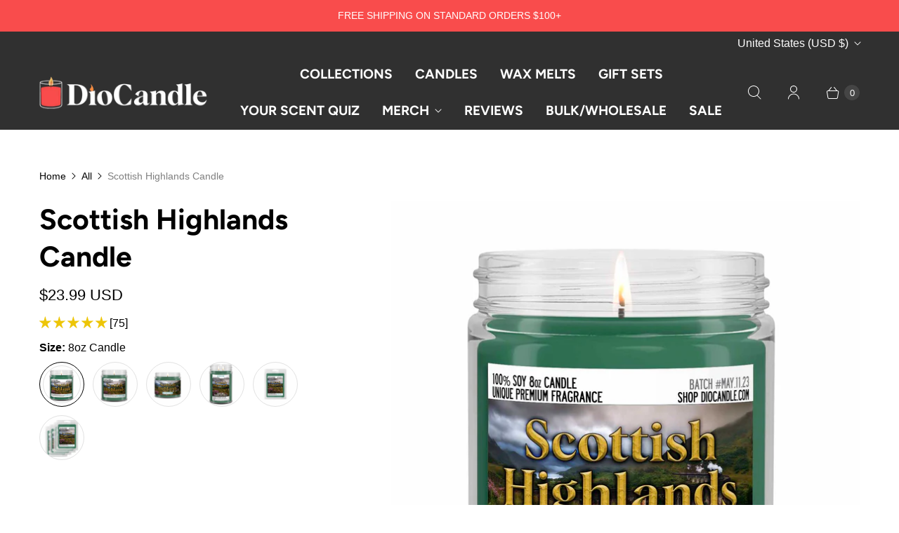

--- FILE ---
content_type: text/javascript; charset=utf-8
request_url: https://diocandlecompany.com/products/guess-the-scent-game-candle.js
body_size: 578
content:
{"id":6095495626934,"title":"Guess the Scent Game Candle","handle":"guess-the-scent-game-candle","description":"\u003cp style=\"text-align: left;\" data-mce-style=\"text-align: left;\"\u003e\u003cb\u003e\u003c\/b\u003eTake a chance on the Guess the Scent Game Candle! Perfect for those who love games, you can put your nose to the test and see if you can pick the right scent to win $50. With its beautiful tie-dye coloring and fun interactive nature, this candle will add a unique atmosphere and great talking piece to any room. Play with your friends and family!\u003c\/p\u003e","published_at":"2023-06-25T08:08:51-06:00","created_at":"2020-11-20T19:59:03-07:00","vendor":"Dio Candle","type":"Guessing Game","tags":["Best Seller","Candles","FAIRE","Game","Guess"],"price":4999,"price_min":4999,"price_max":4999,"available":true,"price_varies":false,"compare_at_price":null,"compare_at_price_min":0,"compare_at_price_max":0,"compare_at_price_varies":false,"variants":[{"id":39253681012918,"title":"Default Title","option1":"Default Title","option2":null,"option3":null,"sku":"2740","requires_shipping":true,"taxable":true,"featured_image":null,"available":true,"name":"Guess the Scent Game Candle","public_title":null,"options":["Default Title"],"price":4999,"weight":454,"compare_at_price":null,"inventory_quantity":889,"inventory_management":"shopify","inventory_policy":"deny","barcode":"","requires_selling_plan":false,"selling_plan_allocations":[]}],"images":["\/\/cdn.shopify.com\/s\/files\/1\/1431\/5778\/products\/GuesstheScent.jpg?v=1711893025"],"featured_image":"\/\/cdn.shopify.com\/s\/files\/1\/1431\/5778\/products\/GuesstheScent.jpg?v=1711893025","options":[{"name":"Title","position":1,"values":["Default Title"]}],"url":"\/products\/guess-the-scent-game-candle","media":[{"alt":null,"id":32798395400472,"position":1,"preview_image":{"aspect_ratio":1.0,"height":1500,"width":1500,"src":"https:\/\/cdn.shopify.com\/s\/files\/1\/1431\/5778\/products\/GuesstheScent.jpg?v=1711893025"},"aspect_ratio":1.0,"height":1500,"media_type":"image","src":"https:\/\/cdn.shopify.com\/s\/files\/1\/1431\/5778\/products\/GuesstheScent.jpg?v=1711893025","width":1500}],"requires_selling_plan":false,"selling_plan_groups":[]}

--- FILE ---
content_type: text/javascript; charset=utf-8
request_url: https://diocandlecompany.com/products/scottish-highlands-candle-wax-melt.js
body_size: 1270
content:
{"id":8122964148504,"title":"Scottish Highlands Candle","handle":"scottish-highlands-candle-wax-melt","description":"\u003ch3\u003eScent Profile: Caledonian Pine - Peat Moss - Rain\u003c\/h3\u003e\n\u003cp class=\"p1\"\u003e• Top Notes: Pine, Balsam, Bergamot, Marine, Cucumber, Ozone, Sage\u003cbr\u003e• Mid Notes: Hemlock, Rain, Floral, Wet Soil, Hemp, Sea Salt, Lavender\u003cbr\u003e• Base Notes: Tonka, Patchouli, Musk, Moss, Vetiver, Violet, Amber\u003c\/p\u003e\n\u003cp\u003eExperience the rugged romance of Scotland's Highlands with this invigorating outdoor-inspired candle! Inhale the enchanting essence of peat, caledonian pinewoods, fresh rain and heather as you fill your home with the scent of a wild adventure.\u003c\/p\u003e","published_at":"2023-06-25T13:31:29-06:00","created_at":"2023-01-29T16:09:01-07:00","vendor":"Dio Candle","type":"Caledonian Pine - Peat Moss - Rain","tags":["best2023","Candles","destination","FAIRE","floral","green","outdoors","outdoorsy","scotland","Scottland","spring","tash10","world"],"price":600,"price_min":600,"price_max":5999,"available":true,"price_varies":true,"compare_at_price":null,"compare_at_price_min":0,"compare_at_price_max":0,"compare_at_price_varies":false,"variants":[{"id":44457685418264,"title":"8oz Candle","option1":"8oz Candle","option2":null,"option3":null,"sku":"3136","requires_shipping":true,"taxable":true,"featured_image":{"id":41956220502296,"product_id":8122964148504,"position":1,"created_at":"2023-06-25T13:57:48-06:00","updated_at":"2023-06-25T13:57:59-06:00","alt":null,"width":1500,"height":1500,"src":"https:\/\/cdn.shopify.com\/s\/files\/1\/1431\/5778\/files\/ScottishHighland8ozCandle.jpg?v=1687723079","variant_ids":[44457685418264]},"available":true,"name":"Scottish Highlands Candle - 8oz Candle","public_title":"8oz Candle","options":["8oz Candle"],"price":2399,"weight":454,"compare_at_price":null,"inventory_quantity":794,"inventory_management":"shopify","inventory_policy":"deny","barcode":null,"featured_media":{"alt":null,"id":34366956503320,"position":1,"preview_image":{"aspect_ratio":1.0,"height":1500,"width":1500,"src":"https:\/\/cdn.shopify.com\/s\/files\/1\/1431\/5778\/files\/ScottishHighland8ozCandle.jpg?v=1687723079"}},"requires_selling_plan":false,"selling_plan_allocations":[]},{"id":44457685451032,"title":"4oz Candle","option1":"4oz Candle","option2":null,"option3":null,"sku":"3137","requires_shipping":true,"taxable":true,"featured_image":{"id":41956220469528,"product_id":8122964148504,"position":3,"created_at":"2023-06-25T13:57:48-06:00","updated_at":"2023-06-25T13:57:59-06:00","alt":null,"width":1500,"height":1500,"src":"https:\/\/cdn.shopify.com\/s\/files\/1\/1431\/5778\/files\/ScottishHighland4ozCandle.jpg?v=1687723079","variant_ids":[44457685451032]},"available":true,"name":"Scottish Highlands Candle - 4oz Candle","public_title":"4oz Candle","options":["4oz Candle"],"price":1599,"weight":312,"compare_at_price":null,"inventory_quantity":910,"inventory_management":"shopify","inventory_policy":"deny","barcode":null,"featured_media":{"alt":null,"id":34366956470552,"position":3,"preview_image":{"aspect_ratio":1.0,"height":1500,"width":1500,"src":"https:\/\/cdn.shopify.com\/s\/files\/1\/1431\/5778\/files\/ScottishHighland4ozCandle.jpg?v=1687723079"}},"requires_selling_plan":false,"selling_plan_allocations":[]},{"id":44457685483800,"title":"1oz Candle","option1":"1oz Candle","option2":null,"option3":null,"sku":"3138","requires_shipping":true,"taxable":true,"featured_image":{"id":41956220633368,"product_id":8122964148504,"position":4,"created_at":"2023-06-25T13:57:48-06:00","updated_at":"2023-06-25T13:57:59-06:00","alt":null,"width":1500,"height":1500,"src":"https:\/\/cdn.shopify.com\/s\/files\/1\/1431\/5778\/files\/ScottishHighland1ozCandle.jpg?v=1687723079","variant_ids":[44457685483800]},"available":true,"name":"Scottish Highlands Candle - 1oz Candle","public_title":"1oz Candle","options":["1oz Candle"],"price":600,"weight":99,"compare_at_price":null,"inventory_quantity":21,"inventory_management":"shopify","inventory_policy":"deny","barcode":null,"featured_media":{"alt":null,"id":34366956437784,"position":4,"preview_image":{"aspect_ratio":1.0,"height":1500,"width":1500,"src":"https:\/\/cdn.shopify.com\/s\/files\/1\/1431\/5778\/files\/ScottishHighland1ozCandle.jpg?v=1687723079"}},"requires_selling_plan":false,"selling_plan_allocations":[]},{"id":44457685516568,"title":"32oz Candle","option1":"32oz Candle","option2":null,"option3":null,"sku":"3139","requires_shipping":true,"taxable":true,"featured_image":{"id":41956220535064,"product_id":8122964148504,"position":2,"created_at":"2023-06-25T13:57:48-06:00","updated_at":"2023-06-25T13:57:59-06:00","alt":null,"width":1500,"height":1500,"src":"https:\/\/cdn.shopify.com\/s\/files\/1\/1431\/5778\/files\/ScottishHighland32ozCandle.jpg?v=1687723079","variant_ids":[44457685516568]},"available":true,"name":"Scottish Highlands Candle - 32oz Candle","public_title":"32oz Candle","options":["32oz Candle"],"price":5999,"weight":1361,"compare_at_price":null,"inventory_quantity":3,"inventory_management":"shopify","inventory_policy":"deny","barcode":null,"featured_media":{"alt":null,"id":34366956536088,"position":2,"preview_image":{"aspect_ratio":1.0,"height":1500,"width":1500,"src":"https:\/\/cdn.shopify.com\/s\/files\/1\/1431\/5778\/files\/ScottishHighland32ozCandle.jpg?v=1687723079"}},"requires_selling_plan":false,"selling_plan_allocations":[]},{"id":44457685549336,"title":"Wax Melt","option1":"Wax Melt","option2":null,"option3":null,"sku":"3140","requires_shipping":true,"taxable":true,"featured_image":{"id":41956220600600,"product_id":8122964148504,"position":5,"created_at":"2023-06-25T13:57:48-06:00","updated_at":"2023-06-25T13:57:59-06:00","alt":null,"width":1500,"height":1500,"src":"https:\/\/cdn.shopify.com\/s\/files\/1\/1431\/5778\/files\/ScottishHighlandWaxMelt.jpg?v=1687723079","variant_ids":[44457685549336]},"available":true,"name":"Scottish Highlands Candle - Wax Melt","public_title":"Wax Melt","options":["Wax Melt"],"price":699,"weight":99,"compare_at_price":null,"inventory_quantity":933,"inventory_management":"shopify","inventory_policy":"deny","barcode":null,"featured_media":{"alt":null,"id":34366956601624,"position":5,"preview_image":{"aspect_ratio":1.0,"height":1500,"width":1500,"src":"https:\/\/cdn.shopify.com\/s\/files\/1\/1431\/5778\/files\/ScottishHighlandWaxMelt.jpg?v=1687723079"}},"requires_selling_plan":false,"selling_plan_allocations":[]},{"id":44457685582104,"title":"Wax Melt Pack","option1":"Wax Melt Pack","option2":null,"option3":null,"sku":"3141","requires_shipping":true,"taxable":true,"featured_image":{"id":41956220567832,"product_id":8122964148504,"position":6,"created_at":"2023-06-25T13:57:48-06:00","updated_at":"2023-06-25T13:57:59-06:00","alt":null,"width":1500,"height":1500,"src":"https:\/\/cdn.shopify.com\/s\/files\/1\/1431\/5778\/files\/ScottishHighlandWaxMeltPack.jpg?v=1687723079","variant_ids":[44457685582104]},"available":true,"name":"Scottish Highlands Candle - Wax Melt Pack","public_title":"Wax Melt Pack","options":["Wax Melt Pack"],"price":2699,"weight":340,"compare_at_price":null,"inventory_quantity":990,"inventory_management":"shopify","inventory_policy":"deny","barcode":null,"featured_media":{"alt":null,"id":34366956568856,"position":6,"preview_image":{"aspect_ratio":1.0,"height":1500,"width":1500,"src":"https:\/\/cdn.shopify.com\/s\/files\/1\/1431\/5778\/files\/ScottishHighlandWaxMeltPack.jpg?v=1687723079"}},"requires_selling_plan":false,"selling_plan_allocations":[]}],"images":["\/\/cdn.shopify.com\/s\/files\/1\/1431\/5778\/files\/ScottishHighland8ozCandle.jpg?v=1687723079","\/\/cdn.shopify.com\/s\/files\/1\/1431\/5778\/files\/ScottishHighland32ozCandle.jpg?v=1687723079","\/\/cdn.shopify.com\/s\/files\/1\/1431\/5778\/files\/ScottishHighland4ozCandle.jpg?v=1687723079","\/\/cdn.shopify.com\/s\/files\/1\/1431\/5778\/files\/ScottishHighland1ozCandle.jpg?v=1687723079","\/\/cdn.shopify.com\/s\/files\/1\/1431\/5778\/files\/ScottishHighlandWaxMelt.jpg?v=1687723079","\/\/cdn.shopify.com\/s\/files\/1\/1431\/5778\/files\/ScottishHighlandWaxMeltPack.jpg?v=1687723079","\/\/cdn.shopify.com\/s\/files\/1\/1431\/5778\/files\/ScottishHighlandsSizeChart.jpg?v=1687723079"],"featured_image":"\/\/cdn.shopify.com\/s\/files\/1\/1431\/5778\/files\/ScottishHighland8ozCandle.jpg?v=1687723079","options":[{"name":"Size","position":1,"values":["8oz Candle","4oz Candle","1oz Candle","32oz Candle","Wax Melt","Wax Melt Pack"]}],"url":"\/products\/scottish-highlands-candle-wax-melt","media":[{"alt":null,"id":34366956503320,"position":1,"preview_image":{"aspect_ratio":1.0,"height":1500,"width":1500,"src":"https:\/\/cdn.shopify.com\/s\/files\/1\/1431\/5778\/files\/ScottishHighland8ozCandle.jpg?v=1687723079"},"aspect_ratio":1.0,"height":1500,"media_type":"image","src":"https:\/\/cdn.shopify.com\/s\/files\/1\/1431\/5778\/files\/ScottishHighland8ozCandle.jpg?v=1687723079","width":1500},{"alt":null,"id":34366956536088,"position":2,"preview_image":{"aspect_ratio":1.0,"height":1500,"width":1500,"src":"https:\/\/cdn.shopify.com\/s\/files\/1\/1431\/5778\/files\/ScottishHighland32ozCandle.jpg?v=1687723079"},"aspect_ratio":1.0,"height":1500,"media_type":"image","src":"https:\/\/cdn.shopify.com\/s\/files\/1\/1431\/5778\/files\/ScottishHighland32ozCandle.jpg?v=1687723079","width":1500},{"alt":null,"id":34366956470552,"position":3,"preview_image":{"aspect_ratio":1.0,"height":1500,"width":1500,"src":"https:\/\/cdn.shopify.com\/s\/files\/1\/1431\/5778\/files\/ScottishHighland4ozCandle.jpg?v=1687723079"},"aspect_ratio":1.0,"height":1500,"media_type":"image","src":"https:\/\/cdn.shopify.com\/s\/files\/1\/1431\/5778\/files\/ScottishHighland4ozCandle.jpg?v=1687723079","width":1500},{"alt":null,"id":34366956437784,"position":4,"preview_image":{"aspect_ratio":1.0,"height":1500,"width":1500,"src":"https:\/\/cdn.shopify.com\/s\/files\/1\/1431\/5778\/files\/ScottishHighland1ozCandle.jpg?v=1687723079"},"aspect_ratio":1.0,"height":1500,"media_type":"image","src":"https:\/\/cdn.shopify.com\/s\/files\/1\/1431\/5778\/files\/ScottishHighland1ozCandle.jpg?v=1687723079","width":1500},{"alt":null,"id":34366956601624,"position":5,"preview_image":{"aspect_ratio":1.0,"height":1500,"width":1500,"src":"https:\/\/cdn.shopify.com\/s\/files\/1\/1431\/5778\/files\/ScottishHighlandWaxMelt.jpg?v=1687723079"},"aspect_ratio":1.0,"height":1500,"media_type":"image","src":"https:\/\/cdn.shopify.com\/s\/files\/1\/1431\/5778\/files\/ScottishHighlandWaxMelt.jpg?v=1687723079","width":1500},{"alt":null,"id":34366956568856,"position":6,"preview_image":{"aspect_ratio":1.0,"height":1500,"width":1500,"src":"https:\/\/cdn.shopify.com\/s\/files\/1\/1431\/5778\/files\/ScottishHighlandWaxMeltPack.jpg?v=1687723079"},"aspect_ratio":1.0,"height":1500,"media_type":"image","src":"https:\/\/cdn.shopify.com\/s\/files\/1\/1431\/5778\/files\/ScottishHighlandWaxMeltPack.jpg?v=1687723079","width":1500},{"alt":null,"id":34366956405016,"position":7,"preview_image":{"aspect_ratio":1.0,"height":1500,"width":1500,"src":"https:\/\/cdn.shopify.com\/s\/files\/1\/1431\/5778\/files\/ScottishHighlandsSizeChart.jpg?v=1687723079"},"aspect_ratio":1.0,"height":1500,"media_type":"image","src":"https:\/\/cdn.shopify.com\/s\/files\/1\/1431\/5778\/files\/ScottishHighlandsSizeChart.jpg?v=1687723079","width":1500}],"requires_selling_plan":false,"selling_plan_groups":[]}

--- FILE ---
content_type: text/javascript
request_url: https://dashboard.wheelio-app.com/api/wheelioapp/getsettings?jsonp=WheelioAppJSONPCallback948&s=dio-candle-company.myshopify.com&d=dio-candle-company.myshopify.com&cu=https%3A%2F%2Fdiocandlecompany.com%2Fproducts%2Fscottish-highlands-candle-wax-melt&uid=948
body_size: 18596
content:
window['WheelioAppJSONPCallback948']('U2FsdGVkX1+h1O02X/jvx0xK0Zsvlh/BqHb8GeUiDhu2CGsn6hw4zjfOSfFUshffxwHkuGYA0iGlGoxc05ssav8fzV5UxiZUCSsn3JvuPAszNlX4bqB+TVwx7t7vA8KejBWPe/czqa/6I801ZDuEly/b6gkoXQ5wrelSi8PMS5H9m/IEB71wjMwTgWPUvHuh5XqaXACaw2p7h0hnnWieiA2ZqS0YwJNNpe+46qe7vUXbUBfpQmij4OlUPRECglAaO/+op1KWCciYBWcAdbZse+IoVnYzSawwID8GkSsus1TqfIQ4MSeL7WrPvsi6kX3PAkBxXDGoW1ch+Eyk1/ZqRp/7IdTAj5YnUpXuQUIn0VGY1AO10n7mrzlP7CXCKfeS7Z9/DICYehfSb7leyxzOpmYcAGv3eHMJJp7b7U3nrnyBXs2gzCbl6UCmxYpXk713AWe7fzf8FJWwUOG9yNh99QgWh/tk/OwQwVOcPhW2u1RJ3etWODjvBmSx1/ImVqqVc2AawQDZCG3rMuoFFw8qPcsWtNsgzBUfbOxKtiMAmSSkNJ8Qfqd4mjNOxryZHrOhSoe54XoiYK5lMmVvJoDp3+J7tBaExPqQB2GHJkhlVOJ9G0yZke47xDTWxn+SJOnSA+tgqM1a3IKm3WcsIJOFMgQtJ049Utsik81/8Tl8d87DsSb+cUo2FVb3frrMV2f497qyLvLC5zteAhqtwHrHpjgX28MwN8smv+UIpXEzgkZm8LPoOl4Dg6Cpf1YXa8Xk7UG3vymC+5bDfxghcUx0p1jRFi2whD4BNuoWLVFPBXg27AtW+NfHpxF7ElSOpq4eFCd4rr5DPcVeBNGytQpU1eHyJzjxeLCbBJ7U2/TV/R8NSIkvxDq9G16T1R6eQs4Dj1NEbcI9kfMSDoaORLnQo/ZAz/GfyLp7LxjHyPIPOPPv1l83tPekVKez0h8FdM1ny9mDu3GGUpGmAhi8QVpamfVmP6MDiShv/iqUkucMTclCbA2zxAL7bIC6PTZbtE+J1n83liaSA3hv9KTUR3smUznyrTYNq1V0TFHsydVQ1nTHto1vXRmee1Mm0CX0aIU4iZUEcBXuJIAeZcz/K7kVXGCR6ia4L80IYBZ0rGYDoDw787XqdUbKfb9BQn2u4Vboov/PqXeo8mZqlZ2rC6M+jS562a6F6QvTA7thIK6i0GS45ROy+OTIvxUYIY/4szILX6WBLXKI+w4ilikQhruFhNfmPQbwe3+l1Tswfu/ASH7LqRz22LTjL4fzx63rpSpB4ODJEXRAD8lOCchk45eA/wjpyyelmQlrCgpn674A9Ilvu40HBCzJF80fox8nPpO81uJMuug9xdLeIeYc54HebyfBJfvSVFU94Dhxrxbp8gClCE4/gvv+WDkLz15UiC1+eAdaTVt4AViHWLaoCd/A0scI2/4O/hbDk8e0hEQJUOtFCDBxHNuV5LgqJJ1qfTv/lkXy77/fY68Rcq+GKj+drDTo56cPz7pUjLTluSxN+QwwBsbdCvZqN8+ojOUT4JbqPpHHQ78F1Dp6AbVXU+oSf2xj5mxtFq2iksdCdEIxSR2Srdjq2xoT5i4GyOW5rlpdyxfqrVzji72tQZArwXPWEj1a9bYIGr3oWjGWqok1qsu2/eDfkd9iccoLwl/ZYmqtpXHg1ErnxQnS8KB/XWNgR582XQjuKtf2xou1/epk15+1cwnzvNldLgLNlG1nS9CGdSWdyWaRKNGCi22Ip0isS8WPO10U5hNqTigf/7lFJhBqerPlh5b+j9Ff2qexsCiglGOaSsbuclCXoc+hrrPwGehrWmt5amxUWot+ufkeYQ/vvyD7RqBfiI8ZpZoABuaNMGc16i61JlDEmyC7mT2DTS9zKM+RUQuDyQDRHO5pISsEHDgVaEgocG+1SvNEADi88QiA1sHZkcD1e2f/RKzY7tk8JcyUG9ZNGexeTObguwiJJiNAsIDtSiII78NHFewKIpDcPXXDz8crstMUcPEQoyuXn/nbAqOj2kkKNP0+QoqzYnanSY5wVVGJDejiQoMB25kyXzttwEXq9a6l4GSx/0n0dfeZhIQn2KlcKYGFY8jcTa1NbdptmplmzFtnxUKy/jrZ6am/5hYqmTF/Ku+clfKZ87ZTGerBrihvvP5reJdaE316PpgwISASwKYLHL5rIEbZK8gG7kcVwFK+cF/mATnzAN4SnuLvDs0HMsmHR4nhtTYBnT1jkhOmt5ypzd2/DQkVOV9K5k/Peff2sNCbYDTVIbscqhN8mTinPz9Urxs5h0HRi/tLykZ660kDvP9vcTRFyUOVLAE6bl/iQEkuunUbZLdqW4LHREFJJUvbdoe8laY9lUGvtggP8CALyAhQbDCFBhSJ0etcG3xOjuxFgG7JY/yOBlb8GAQwEa7/e/CpeRxQwf6sviMSf/A5mEDxDC6CiQkPckDO00HOWNvQH1A/UfLb38HOBNSIdaoREYyNTIVt9TQsHy0Yl1HKbBEfCr31hyomy8lKfEyxnG0/dhiVXDHsT7U9dXZn5D+Dr4UAUjuzWHwX9ZmcCk5T0j36kUI+Q4iqIOFKqgr3cgjpNyrIP+s5/w1vOHxhFEM0TU8TzWycjxG8S3Xq7bBWHC4F7+CXs0bDD16ujk4yxZcY3o0dJYc8j4VczP7WrIGgvOXTv/katPlpccYxFdplImONy3/J/[base64]/du8lIWJyjbGDh31Jhm20UgCrrCPzFruZpAMtpq54ADrHGaw8gI39ow7a0mknCT+eFRM0kERJwa2002uMEbO/zlc57EzfaCrv7imspjX+0Q2n7uN8XLftHuJtWq/DBZWD2eeaJ8QzjGunp2YHSSs/iamsgzOr7hFZBz61TdDMx7lyu+eM0R1jyXilkcEXclcS8sjXX5sLgsfAsSiGOf117i8I/ebMkNtFB9zn3famnRQPTxHgsBKKJs2NfZJSK8w+g03AblYx9DE/vayAI0WDKROMm6eR5HjBdMgnqSloOrirmfSCpKFeIBrhx8ZLxSWYbbMgx7vatOIHaPC5ovb+xSkZ6uqO8HOMy4zpWqBf2aTVo/q2+zoPNdgbVdnMpqgdtc0kfDbpTeSfpp6Vzdlicz7WrNqe25fPzf0aTvYlxALNH9EI03D4vOQK9zasPvqjkRAnWNJwgHEdM/sojVBFtCw+vTrUzRgQZOhwGMi2uvAzVuT6a8/TXChm9a6bwogLLRwc1PKBC92jjE42sz/zj+zc5CUTbO9pJ9hUg3/cG1msFOas8ctw8OrZWMUYWVzFUaWKZcav0vHpVP4wdibFr5pS3Kr+H5BSYPkD0J4CwpfrFrQVbxxH8uy65dtRRfeUY3yAC/shkXNZfwB+bLrbmYWBecRmDSlF5nGsfqX+ObBpCBdTF/Q+murBUicwKUO0BwErnfilJJCj4x5Fud1eA6EYBud+wVde1+T8mc4McCRkoxnzlbWg7cEJDqp9IfffhXUSMn+qfV3tva4IN2pzW8zRekNgAQDNXbAGNQv6CqTpC8+xQiMtJBGiP4iMrxevV5mOP8C8hm9w4bal9jNBn16DgB/fDBgusf4tkt6qsh+aiZBCe0Ml/8vhub/SA+xUWYVblDuSpTRM2FDpchXSRoUW67qsstGMVw/Ri+F7TA4Cu8BoJttZLouV2o+fSJIIxhGtCbelWcHw/mbk400h3NtWCjIEPyhfWGPYgwVeWwLEhVOq7YJDPlLRo/fSSFBjELnpn7xcPidoE4jBxSr6EaoFrQDwOfRL7UAbrOdfL+GRxWkhjUSExClPgGtKfS18nAWtMYkWjbC8h/rbbuOWxcaB83eGhkwH3hbMYEvKjEXFmXmhw5urXpF3OwY01mOlQWIGWsxDeMztCMgZ2ydjk4c6P4+jCVnbwRdEuzzWe2gaQDDUlAmvsHp0U0mLpRdqnl5Sy/HCzdL0qGzvkwFMLU6wrN7QQWkwjTenFeKxEozhsTrVezKY1HubyuTqqf6TRKOrcACPjtYX+BkXKpBqgoJgMPPGm8tIKHl4auxf8NJgqmXd/eQt4LVxA/GMrGKNlmRTDTTIezKJmEd3j1IETlCvf1fnTqTqXH2MM4T+o/K0HEepAac2swu39gBkF9l10AvXMDLEMzDGYkQhiQq2nRSPse6ra9KST2P/EoTzmPdcTIazNDk7Nr2eiiSfZepdOob7czrKYmmvWgu5EjiNoU2I6uUh+a/FfWyOFFAGjAPdLdFK/haTqZp/Rmt9rGtlWLIue5F5G0EVkAV+hM6zBkzGHpuA3BQmothnPNmpY8ay+N6hKo+TQfjYxKNkkDwOKu8AXzaKbcc7OcKWXLzzD+5/1LrmZB3uOZiUXEoAQG62pIDPUUsm8Ul1m7S1zbBLWMzZTxYh5mS+dX4aZ8YtHaKc/0tACLzhSJBDweERkkzm6eLySen24q99n9CoF8jQE/L+CphlnceO0wdvzyO0a24/nFVtXyuRecoR7YMoveUAnjWU7gp6F1ct1TUwHNAymu0SU7taSoIAljpTZH1jBlj/F0WA7u0Q9LltFxcmszc9i/[base64]/e1GGNUqZ75EbzBzJvzHsIwYHWGU4shBY/hGDaYbgJGlXwPGIUHuF6caKdNheaTUN3jdiwDhmpNnWH1bxZcZwxhAPGVnNsrdRE1TCNXC/[base64]/wkVW93n48w9ie9o5jEWNFOBvdLN7w3VuEr9f63/pahB825Tj9GqkPrRUcST179E/NWW0pvcVgvLfgMptOtBYleez+gsG/OPhNx9bqaJ/PpdzTPbxDOIhCVWA0QX8fvoyeK7fv5ZgwTPindsC5V8Mp0cjsgs0yoxkq71F6W9XRSecFC+8H4pKyPfvRkaWO/tKA8fX4zgQsEohZ6mnuavwrlrLcSoQrGj0OdXRHU9CRjZNX8cmW9fTxb9LxRD+4ZSv9CPrmC6VhmFxeQ2iHvvyeQEROGHRUhhpoUcE/HVttBtuVTLOFgsCtZ0omO/rswI6NwAUiqRG6/w7bjD+XIFlrI6ILVEwY/5IzbaK4NMIKS0x7/+gkUtroAg3wavnQ4p5oT79iAHiB+8a9eLS5p5HWd/54gm8plTbyiIrPsLtyukhaNM6YiukEqoJZk7rJct+KKNBNdEyYNEBCY4LuiUzVBl9B3yyS55y7ymww4fMEfq2NXV/32S/DM8x5GypuVsba+k+phAw8vJtIQYueVY7lNP4SBfHJIE9yv3E7kb9v1tQNQsRWKK/9LuiEGH+JYQHP4Z6cpGSihxGbUqACwLj6uCGgCk21jzwTaLHEDs+pWkG20b0xLRB5J10jqIHwKXQfSzvyEmBGYpCKx90cqIfOux3j21m3AG4UxTSBcyOi8j1TQ83s12490KUC7BSnP3kpDiOiXS0zdIF68k0ziC9uWLULGrC0/CTHqSlrSS1IiCiz0hskoWKJls+zvJOxgC/rHFI6itPL3qtjVYI1Ecsi4psuhhpVUMwrLiVuSQFmG4/l2rZwqYhqjp/XxDR8h/Vk0rT/5cg4PFkAw2AV/R5TZnfox8L8swEo82aoqWTwpjzjOB7unST5w3C/oU7P6mNJmKx6KY1Pt9UN8hnWlyAMJ2gEKyOHFbzuKXqBbxiPD6SJO/oS9vZFuEp17E1WSNvyCJqZhsbe5c2423JhBJ55v0vB2JrCxFZTCP/nxAmKV7drX8i4050yMIrXJgGJ13O6V41jMWWaD2M9UBMqMhtaeSjB7ee9nKLgIz7Cezn8PPsVj7nHu1qhfDIE7oWrL4y31vn0afqo48dhfqStCR655H7B9Q75I5Eg0izIMxjLHeFvjCQcmToAMSQjiXL/1MouzzmgRRCSHrUKfKp4pPRzmJJc1IwbhwrxGTlU0jNAozUGlu2UrBh3hOO2SjMSwTGhxuel9ViuXGfxSIyJgaDZn56HUiW2vUBlQrUd0BioM70JyWHz292I5SU0da+KSGtHAfVL5NF2MrCatAf0VZPezA3W/GHUj8zP1OAX+GlVOZd19Ep7XQ5HAIHS8xsNPkU7yRcpk+9KKxo7C0SgHsR48PmCpQWDS6MwNGfUxveaItQlcgOd5MRNqxUH25bYPRGWGRvqJSTsSbCFU1cGD29R8c5uIEpsnQaq22BEaHUz/sdZc6n1ZEjfPK5Y91RREW7R5kwB14fHV9cu2ngPiirfFRp6c61Zyyvt+Y03Yhgbnl0UPRC9hSvgyq5MSEIlP6p0DORi/zijrevoosHkTGtedqlnATDMsbUbnyGJ+j8X2OZuPcTlkeEvBwS4/zShQNeTAHucAMSgEfzQt5xE1s2GloMuUKyHUUV5XX4uW5s20j1Ki08s8qojhhpDWaAUaIzCnh0E+c3kekib1OaZWXrdMHjCquYelwRvRXWg/MX+QOFQZX3BIzW0BT7jChdTZTeto42rGYaBgI44TcvPlJEAxrfDaX9yioXL3Ti6oPgxFRbmoE/QUWRiDWaC0AjgcWUFm/00c5YKPSnSa+hVQjwtLwpPMRO1OumPlUr6PnUkyCQ0vEHRqEHdrl6ONAuFujJs6vQLrlHhjd1mDNdpxDJH/c3SejgV7dkjeNRVIgX/ufrjX7A2o7qYdvviXNk6bC3/VfO7jQ87kwL7Cgeo9zVMidAC6fiu38YG7P7UMtSmvcXUvGLwmaxA3nPA5sra7QUmUeNylNiMgDW5CVC/9YEpOedTjrz5cW26aGwN9FPD3i+964LpBD0WlclG1q64A6e0sl8b+orhfDWukwR57kUgSM+nyGQNZDN2u3JDVhEHOoogMtZwjwWRy7BeNEgP5UgoQZtbItRCI/MGrLvHXOgWg+Wmkq/W/ewOjipGljSAZqwbaZdvl512eyW8uZWVX3FWGdsr1mrkpTBBp2uzv4mwC6wRjgWDANHLIsQ3h3ommAoPMRQKR+zycwicTeNmzWl4PMUe015TMcDLbi6/W+jjCkbwjeNahqX8eofsIaI0Tgtwps0Rlrm0d3XhmFXeZfkDdMkSRyvR07qFram4qBdPJLFPHzvSRHl2M3+uCk1wi89oE26MPf0yKItZICqNXUc5H+X8WTE5YbxYDjJdOriYyufUdxVp34FGfARzEPHSE/VvG42dfvkH7cTSfb5dLBDqNFXfqctXoER/mKKDKxfGlZihUu9iPMPNVP20jtq95nDR4/aMQkkX+dWC60FPFlxmmvUYGPJN/u5v1qxIlfWak+wlciqAwxEAK0F4N2w+DGElPSss+Ln9Sf4eWsmY2pR6kmP/CYg/NzjTSxInUsIfU0DrM5M76XIiVx/FwOE0WIH8aHtvZ6qD9sf6CZQPtSkricAlO6V4kiTJzW4YJcDXTTryOirny5Inn+Nq89CnptVLwtAdjydW3jIR+X7PZ+M3sOqc01qbVbQR3d9ThuXcdeOnMXed7dFm55H3XqgdjcDG/0Rb7EbCGgfyZ9vO+Btt5Iyjfcv0240Z+6aj7J7UvQ4j1SwjI4c1F+pjKvQ2bEdR0Ox82PkzI5r4IrQyTUKMME92UAlGwBY4iXnqwUfL3FLzc24DElvybmUhZmwumYFrtXN4Rirh1caZFMcoqn4ZXgHo528BOftWEOmiQHHQ5/LMKDeZbvozSZClQdOFy+UTfTouHAffwi8VJoN29qwyWkhyT6LvuYjj9tbZLfUP9BJszToWrYEJoDxar0LHSDRQ9rBajFEuyY6Zei95+TA8hIyHNT1AsRn+IGHZrRaL/4ulF7eTKtwArf1nqsm9VvkZI50MCojw152lWtYZuTjGxgdyR22ib3rx2VnMXHuuU4FtiUUhhjNRCnAWIVUXCimueubuVdUpBNpFMIeLMDt4kekb1G++zXpsiFtP0zOxetJ6MCz1DWDX6QiaXDX0sUWfTF42LpLZafOy41rH6WunI/PmL6rcNNvUM8zcV/xRH+lCN6rkyu1CLuPk/CvTOYEmXFlTNWAH6akkbdQFMw0+i+7L1XxO+7xpJkmw6avjNvKkum7z3v8iAl6YAqq5feC9/[base64]/uWG1dGZ0ABBVs6jimCusV15jeOCQAjl8UsLih5XRD6ffArVLEJ7CcxJqxLzlDL17krY+5m7tIMh7PiV6qmHiBAQ5DrSHGZ2D/a/[base64]/7EuyFsEX0aYed48tPzg44+60h5utJFgd8pjRKP6ko/MxlrcJ7lVO5DqEQqwMj7ZTFUFo5E8pB9e/1CG4KyXbc8Lrr2PkHio7QKrjk/B2EP2NKjzTcTMRIVhuLT5wvsqYpA+1V4w/+s8U4M59yeJi+zzpZMxsoy0NMNZo+YO1qwm6+tMdyM8dqnFIS8kptQqv/I9G4uyIU1i04jnvKr4QSuLIIwBu2Ljok9Gbkf1fz/p4WS0hZSUtFavqtaHSJOfItJ+0ERcIa0hQOHUg5z1NeOh4I99Gy8TNlWt8ZIB1CloIdyTkrFNSl04DUAqu/zX4J2utbP6aRulVX9hZV8nFPV3sxcFMMBMu0tkoKDq15F05s/qlX/[base64]/RchKAYaEwom8/EN5anLmkiHSxhZbiIOQ0AbmSHTfz1GJExkH1rmjxoH1NCmSHFfrZ7x2Sng5CGDZ3ViZmLlWmAQW05gtm1Vj2t+p7n/+A8IMWtpKZGXp8vu408yl91vf1WgNkpIDJDKxpTMSNgbD7FV62SQFVF0E+XzYMVY4inX7H607VkSkZrwgxoe41/ZfyA6vIImxaXKEr4gSEG8iYAHRm9EwoN2bkTS9NB2vyVb3ZnSUSf14IKCmExgNqLbUgR8I+RpJKq0XlTmsp46saJpMIe3eGB2abcS5+MZ+DRRgn7voBQ7JigQaSNJPU5s0Vx/Io/70obHRAIsFPAKa0EMVrv9GJnZc6e3a2/[base64]/1ahiSW544dvLC0/0Y7/C66s7eITlqu2vY0cg+rqMEUku5rnZ44Fksao0/UhkbmfFEZV8eycq/EKdKQeDrno1BmcptiK8AQfVAVLPP/q1qhRWabrNbA0orWRLnf2beb+sRsOceoGiEYa967q2SM+OM/rF5sm+QsWHQJiwPjVO7JWANFIAT+FjGWjEQXgX5ZLZ6/np0b9q7/lDnqw5V1pVD2aFJFPxV+HIWVEj3onphhoW6a4trGRu3gSbdf3B/JrGN53zdMD49pTkEX6dZvHzllM4q15cZB/fCPxJir+B7GU01zOw6+0Es51ozPRjSCpMekcnSywf2+6rrNG1oIFjLDi3lblvZ1RV+Q3E5dx7R/BNz4QgQTrRFDKAe4UNaUTfzbVZBKD4Aj71ai5pE3bRtTKrM/IrTqYLgSfOWcihifJglWfuubJ/UdX2XG+uPhmewiysdjBnRs1UAr1eRXTqpRTcg8wVC3HWEGwD+RAIqfbNJlo1Tor1dv7a7IZFLzJo/3IJ+WxO+3VuCTSxxHapPWA+pggBtz6m5T5QZkhFzWuf/bBcRymwO3C//kxW9J1vj+yctfVYGYOYszxFJTekCikKYM2kQ6vyvrNRtWd8Gbv9F/CPHD0zPTra7NneIB/GdzsB8XM0/xCz7Llg/NGM9TIlKNWrMnxbPnAL6b2c5Wc+wItQur//4znvnz+aDmfRmNlxjFwFDgqoUKjbEyqL6jH30ftUwTlb4kJ3OQ4dEQN3U8D8Ri+dIcfhmvGwkNson1zlz5T1jLNWFmvoaD4TaYceEUpy8xhS0BJg8aKbyBmXxLUg+6dCzPY3msj5VoCZoq33PKcXuXlga/BX1eKynMJBFK4+D2+nsLO8Yb8dhT0Oy4mzQxCjUcm0rYFauXt5gDyrHyKABnTMGuMLixmItsKZw5DKvXmiRHGpzTGhpsGP3BZzj6DmoRp3O/3gB/o6IRidJb0zEH13qDnl4reESk39zBn2bFV858omU7i+dcCShB65NLBKgk5RjKZHDfFenKQMF/[base64]/ljXiPzGKtxGrgyyXjFePKDgRMSy2O0lZoGlbcqQjCtv0FOg1Teftx6mjz9R3EwU3yOEaLDuCIsSz+Mlr+6HwBDJ/KkLlzHO3L497UMfdXXU8pBEi59T+80nM9ZXKXdKL8A1cw2nPobLCQJoq/xCpECNsagaYbg+ePI7dec62ogZTautwyYDgV5Jr7yZzJAlyqIsykq2VV77G8UD32juoOvRB/LKNj0Hd1Y32Rf6/kUue8i/MEblT9F2w7CYtIkdCINnnyNV0y8RTA0N5Fl1rcgUVwqwKt1f34PmgdQWyc04M8nBSi0cpE3Z/M2kVbA5wkE8Z8KmfiiSDRg2xwRWkIqp4k639dkjQnswLb+0vW/alB6xFCcw10Z9F8y0kc95RTNaHR1uZHP9pOu9/BYzENo8CUfU6IhqkYU6gealunjsakym6h0TxAb/sAH0hOtzslWA27SULe6/8e9uA6w7w2JyZrQ1Lj8NHdKXfiXTTF6gSTNW4+fpQ/[base64]/WxqlimyiSCDxowsT/bA7D46cXr6j6F4v5V5w43sLBtSi1BcijaaDOKpfP+tlNjTVEoWnj6L12kCujMZsUqz9vTuxZ9Yx9XY5z7DBJBCiACb8VuPjgz3b9LI9Qxes7sp80g0/LgOXujrqWtHaKzcux1KvTJIV7Kxon2OCam6u4Lavo1T7U6RCVxBeMqkhGfpQSLgChA+7U6PFRFRLozGoILbPNse2k6YQuJJhcpx/HxuQTVomtPcEQxaecm3afoJ4nSw12onWm5B9r/CGFAHtSbWd4f1kQJu9XfMXztRtOOk2VXeTdLYtbwsrjjexE4rU6A7HnTBo7/Sj5Ii98aG30f00Ak3f+qXV+LrtTeSMiYbNEl9lvg+zMjM0F5oqGFoTPXwbBxjn0dHTau/rlG1l4RlEJsnh5+fOm41LG/CNNycXnw+Rw1tVatMsoYkLpt2kho9h/AThzmOD9iV7QM142VrcOHBAhIWRiHeJr9EDPuiFv81DE0AujFQ2pe+g9mQsnDU+Hiq+JmVGzOtvZ07fFq5/2zpJN1Z/qq1+EY5AL1VkY283M+69+rdfNZh+FNQbRM++veOrE7AWVpHQaEyUEox3EdJR1QxTQytmHedxPCQIxefwk/qNHTgnJgAxreLinF6Eq6DzvlEp8zM8KrBKuUVQHwdXYnpWcsBBkJNSUUDj1h0XNqn3wK9m/O+GMUTGA0ohSc/YCMiOyOLOzBQbYo7NIMjkntZG7BftglvyCEmciogSIytHGq+7XdYbb7iL9s/MLYjYIjODx8duM5TdA5I1NHkUMpwGaTbxTGm0cbniIagF/MZK1+5jC0V2gASIhZXc79Y+Bk0vonSt9DZ+ZtmfzmLsBmLbaOTxI/YsiLr0qUBL0e6on+59W1JcXs18znfRBQKagANXnJTk18OdN+m/8BoBWTEBa0VnAcnsg/NtWq1S9BQ/pwgK0ww2TshhPld9PhLiFbSqIrH3mVzVoQF9xUpBJKqaateF9/9EucM8Fqv9SXhsvKwICE/5ge9y7RtIP//v9I4+r0YlVtJB8mYf5ismQydy7pwmgkMFIv5vDDT4Qs/WfIjZ+o2IVG7W4S3uhSm0AIvA4RAIpe4nNdZx1ySb7UdlL4yQT8vUs4ovz6421NEb5/HkaG5KDks4BpJ9Sg5K1FtBr8GBB+F9q+1wdn5ogFHtWyDDrJoC8KlYWA5v8JMeNv5nvfzgFGNp1Qvapa1JFUs4Rd3RZdV+tt3LYiK4TnjT7Doa8/RYp6TXwDYEznPpprwnXFRNAIRa8plrdEuYTQKTf6IGiUCvWU2vbk3yqkVz9kfxDLcKh8+w/ovckfSkkGXb506tVZvtB45jRqj3bFRGJH26mYrIgGZ44O8hkxIwmsezlhuCDElEW6aIpROOtw+oOQFdHqmBnkQP30hy9/ebqAjEmPDgeieioL40JHkZiGXs/QYgfIwVCQ/GRdx/xkcTbp0oZ+Mv3r8o85bEU/2+Ja+A9bBqI58oggISY/Hb3ff5OKnwRNAmdmA7B80uV/sdP/GGIJKyy/j2CBf21owGYz28YA4rP5/d+6bnBGwVHtU0ofDmHoZ7ycEnTW6EIb7arLSxii5qgJjdq6lkXgbR1BUYhf9EYsG9dn5XFxNOWvuQ2FcihnCZuab+H2f1veiSapxTGnUqKM/9z29bVHFVeoF2G8b7lqM88Ra3KnvcB7HhVwM6Q1+XTP1G40Q0+vQl7f8gDSM/iTAQWS0/W7QggHoqsS2Tgj511ZPg8cL4n3aP4gZfwLX3/xT9+QGckgYe2WEWGwe40ISb64YVMd6YBVNwTxMR4N3X39px2o0LhTrEwkn8n6ilSLI55b6Gy25X5c5rPLOctjmv0WQo/Y+pUZQeK/GH3jjMLKPUsOelm6p8chKkjkSQZDjskuA0YSUR1xe6tT+XooWbFfAFZyrEv23l3TJ1Qj7wqA01+ZO9b57KOsMNar+Ro0yhSNjlg4Jn1vsiOWph9iwQwOQVpdd0Sy8H+PfLRCjD7qQYi0fG7q9n4WsJdNMp3gAFF/h+7GZt2XsbTcx8l6xGBpoT1aNC4iSz5mLsMcATIYEhgayFig6o9pW4VxX3zCsQR3DWlClm1AfF3mVIZIfn7VVmORne1vRvB5jYEdkuC1bPSgtBrXuDL1GbPMOdZSh0eNAEdOmKWwOeUl4Ubl5LaEhVERDmEjz6z8Joi/JyP6pyCahDa/qkB8W4kCYrSr63shT1vBASGtS03WoSJGQ6KqpK4z3F4dJt+CSP8OxDun5bOaeM7UqyxzIROGS90RFa6WBYirLAQ08b6on6I/[base64]/zVfa0ZG19S8qYb8fG6eiXDT1N/g+RgtV1RlRRirI2e2F+p8vK63ycp722OJaUCJdvbENzHrtP92nlBLKDasnj4MXVj7LMEjwoVFuPSwEYGt6wk+VtW+rND+/IgsQtWGo/x3SEeeN50+li7mirPHQdHhR129TVOvQx8i9CAuOs/NHdAucL67CPlNd98tGDrbc7HJD+tkgqnt0CqcSX11M+MZJWP2d3lk1/9EZJkHpXUEelqvjFWt6DIYMLGVVS77yewsTGgSoT1Gx+h52qlC+InhJkD63zvUB0wl//P/EWHazYZSzPAHUiwj21tzl5zgL/fd+QwXxcoFknrwJejlpjgzhsoeF0YWp0JsesO0w4zfSQVPiMJRuo7YgYjawG6EnGETsOzQ+Ev+keH6FwkBc/kZU5KKy9SsB3pyfXhQA+h7pBfhkCxGhvEwKLg5ESowt3wR3SIobh9amTSOT3xzzuumJurykrtBQblLMoMcOinfJCouhpnvNzF1fskZN/W85v+AT1sM5GfdtnZ3ztZ5QNnD3rGHqqtdX1o4RWR5XQ1HtPBPE2oNcS9G17v2AEr93ifHuw+QlQ4V22o7kJYbJjtMFsedrgqgnXqvdlB3XgcRFcmUR4+Fm7ychh1bXfataHvkEkD0CGdSEcHjltFJMOf2lmCTsBA+bpLw9GwdkL5eJyZeWBsRRkxnQWNU1T3/Zth8I5iTitzUfTTgvwHqpzQKE9SvLCdabliwsOGsmfSxZ3fN1uufxDQPeNw4ngu72Bg7mxTIs+0bvMn8s9g3jCe1KmSDIuOyRj4ZSJBxlPr6IaWZZ4ZGGwSM8d/w3XxTMaLF+neVaoKkdPXbagb5jcmKZaKIjeL7vAgS7cfzXBy0l4/ZgYej89uyyPxnEls/4RcjPZPuVu8HpwC+pLvWRp9wptIvGzaYQ3QMHEEg2HzPTHXLorCE3LuyB3/Z3PYdOayiUM7+x1WT98sBl6stT9tMsOP+Vs21lmlKz878jWPRqSEJI2B3JZ0D1OmwS090JBkpI6MTGeBb8pc0Ra/ElxMDyzFVTlVEpBt01eL+YOZYHw2VT4JV83J8U1OJYfemVURJ/1Iy6agbYAVOwSNSSA0Tfjhdbs8+JUzIsEwjUi5iSIoy0G5ijoogqqeITuhIlRBD20nrKb0cSo8WYlWh40JnuKdv2/55I67B/iYcOTasRjHLbMfGaYC1G9Zjd9wGRStAQ8ey5hKpVEmngFSCGx5p2SqDgsGDRTvQzaVfpkd8x3mjvNKVsIJnC/XEGvOAQh3wqgTZyKn9xl76PZnJ3JaUSr9zW72P0f0XErtC2Z22qwiKPKMdyYhyb3FJnOgJH2i9STFvsiYQHdJJ1ZBiuxNdtYLAg9Fqh0M+qXzh8OQckc3Iuine1EhVCUJOnJ+dGR/9TDxou2zB20tHu33UIlnpxBa/h2x1I2KNhQg4MuKW9mW183Rr2L+16EnSUEjLy7sCvnrm0v+SFMWCs4I913+2En1zqHQxkR92R0hc6lDD1YMOm3a/nlbWjauUS7aeKTL9wjfBZM9La/rYKi+3sQT+QrBGAFUlSCd+RFYsprEYO4uAInf8+9FkHx9YHhNz2yYITfTkj72BjfjFxFSalo+iCMf4eHAHJ+cwA5X4GGYE2ixreT31dgDHIdmvWog==')

--- FILE ---
content_type: text/javascript; charset=utf-8
request_url: https://diocandlecompany.com/products/dio-candle-icon-t-shirt.js
body_size: 2685
content:
{"id":9719609000216,"title":"Dio Candle Icon T-shirt","handle":"dio-candle-icon-t-shirt","description":"\u003cp data-start=\"315\" data-end=\"577\" class=\"\"\u003eThese soft, breathable tees were made for cozy days, scent obsessions, and people who just g\u003cspan style=\"text-decoration: underline;\"\u003eet it.\u003c\/span\u003e Featuring our candle icon on the front and Company detail on the back, it’s a subtle nod to your love of good smells and the adorable things that spark joy.\u003c\/p\u003e\n\u003cp data-start=\"830\" data-end=\"925\" class=\"\"\u003eIncluded with qualifying orders while supplies last. Wear it how you like—no rules, just vibes.\u003cstrong\u003e\u003c\/strong\u003e\u003c\/p\u003e","published_at":"2025-05-26T10:12:18-06:00","created_at":"2025-04-17T16:29:01-06:00","vendor":"Dio Candle Company","type":"","tags":["Apparel"],"price":1999,"price_min":1999,"price_max":1999,"available":true,"price_varies":false,"compare_at_price":null,"compare_at_price_min":0,"compare_at_price_max":0,"compare_at_price_varies":false,"variants":[{"id":49989940183320,"title":"2XL \/ Sports Gray","option1":"2XL","option2":"Sports Gray","option3":null,"sku":"","requires_shipping":true,"taxable":true,"featured_image":{"id":52030430183704,"product_id":9719609000216,"position":14,"created_at":"2026-01-17T10:17:07-07:00","updated_at":"2026-01-17T10:17:09-07:00","alt":null,"width":600,"height":900,"src":"https:\/\/cdn.shopify.com\/s\/files\/1\/1431\/5778\/files\/sportsgrayBackgroundRemoved.png?v=1768670229","variant_ids":[49989928124696,49989940085016,49989940117784,49989940150552,49989940183320]},"available":false,"name":"Dio Candle Icon T-shirt - 2XL \/ Sports Gray","public_title":"2XL \/ Sports Gray","options":["2XL","Sports Gray"],"price":1999,"weight":85,"compare_at_price":null,"inventory_quantity":0,"inventory_management":"shopify","inventory_policy":"deny","barcode":"","featured_media":{"alt":null,"id":42969669959960,"position":14,"preview_image":{"aspect_ratio":0.667,"height":900,"width":600,"src":"https:\/\/cdn.shopify.com\/s\/files\/1\/1431\/5778\/files\/sportsgrayBackgroundRemoved.png?v=1768670229"}},"requires_selling_plan":false,"selling_plan_allocations":[]},{"id":49989939790104,"title":"2XL \/ Heather Sherbet","option1":"2XL","option2":"Heather Sherbet","option3":null,"sku":"","requires_shipping":true,"taxable":true,"featured_image":{"id":52030430150936,"product_id":9719609000216,"position":13,"created_at":"2026-01-17T10:17:07-07:00","updated_at":"2026-01-17T10:17:09-07:00","alt":null,"width":600,"height":900,"src":"https:\/\/cdn.shopify.com\/s\/files\/1\/1431\/5778\/files\/sherbetBackgroundRemoved.png?v=1768670229","variant_ids":[49989928026392,49989939691800,49989939724568,49989939757336,49989939790104]},"available":false,"name":"Dio Candle Icon T-shirt - 2XL \/ Heather Sherbet","public_title":"2XL \/ Heather Sherbet","options":["2XL","Heather Sherbet"],"price":1999,"weight":85,"compare_at_price":null,"inventory_quantity":0,"inventory_management":"shopify","inventory_policy":"deny","barcode":"","featured_media":{"alt":null,"id":42969669927192,"position":13,"preview_image":{"aspect_ratio":0.667,"height":900,"width":600,"src":"https:\/\/cdn.shopify.com\/s\/files\/1\/1431\/5778\/files\/sherbetBackgroundRemoved.png?v=1768670229"}},"requires_selling_plan":false,"selling_plan_allocations":[]},{"id":49989938741528,"title":"2XL \/ Cotton Light Blue","option1":"2XL","option2":"Cotton Light Blue","option3":null,"sku":"","requires_shipping":true,"taxable":true,"featured_image":{"id":52030429823256,"product_id":9719609000216,"position":5,"created_at":"2026-01-17T10:17:07-07:00","updated_at":"2026-01-17T10:17:42-07:00","alt":null,"width":600,"height":900,"src":"https:\/\/cdn.shopify.com\/s\/files\/1\/1431\/5778\/files\/cottonltblueBackgroundRemoved.png?v=1768670262","variant_ids":[49989927764248,49989938643224,49989938675992,49989938708760,49989938741528]},"available":false,"name":"Dio Candle Icon T-shirt - 2XL \/ Cotton Light Blue","public_title":"2XL \/ Cotton Light Blue","options":["2XL","Cotton Light Blue"],"price":1999,"weight":85,"compare_at_price":null,"inventory_quantity":0,"inventory_management":"shopify","inventory_policy":"deny","barcode":"","featured_media":{"alt":null,"id":42969669599512,"position":5,"preview_image":{"aspect_ratio":0.667,"height":900,"width":600,"src":"https:\/\/cdn.shopify.com\/s\/files\/1\/1431\/5778\/files\/cottonltblueBackgroundRemoved.png?v=1768670262"}},"requires_selling_plan":false,"selling_plan_allocations":[]},{"id":49989938610456,"title":"2XL \/ Cotton Coral","option1":"2XL","option2":"Cotton Coral","option3":null,"sku":"","requires_shipping":true,"taxable":true,"featured_image":{"id":52030429790488,"product_id":9719609000216,"position":4,"created_at":"2026-01-17T10:17:07-07:00","updated_at":"2026-01-17T10:17:42-07:00","alt":null,"width":600,"height":900,"src":"https:\/\/cdn.shopify.com\/s\/files\/1\/1431\/5778\/files\/cottoncoralBackgroundRemoved.png?v=1768670262","variant_ids":[49989733384472,49989938512152,49989938544920,49989938577688,49989938610456]},"available":false,"name":"Dio Candle Icon T-shirt - 2XL \/ Cotton Coral","public_title":"2XL \/ Cotton Coral","options":["2XL","Cotton Coral"],"price":1999,"weight":85,"compare_at_price":null,"inventory_quantity":0,"inventory_management":"shopify","inventory_policy":"deny","barcode":"","featured_media":{"alt":null,"id":42969669566744,"position":4,"preview_image":{"aspect_ratio":0.667,"height":900,"width":600,"src":"https:\/\/cdn.shopify.com\/s\/files\/1\/1431\/5778\/files\/cottoncoralBackgroundRemoved.png?v=1768670262"}},"requires_selling_plan":false,"selling_plan_allocations":[]},{"id":49989939396888,"title":"2XL \/ Heather Military Green","option1":"2XL","option2":"Heather Military Green","option3":null,"sku":"","requires_shipping":true,"taxable":true,"featured_image":{"id":52030430019864,"product_id":9719609000216,"position":11,"created_at":"2026-01-17T10:17:07-07:00","updated_at":"2026-01-17T10:17:42-07:00","alt":null,"width":600,"height":900,"src":"https:\/\/cdn.shopify.com\/s\/files\/1\/1431\/5778\/files\/heathermilitarygreenBackgroundRemoved.png?v=1768670262","variant_ids":[49989927928088,49989939298584,49989939331352,49989939364120,49989939396888]},"available":false,"name":"Dio Candle Icon T-shirt - 2XL \/ Heather Military Green","public_title":"2XL \/ Heather Military Green","options":["2XL","Heather Military Green"],"price":1999,"weight":85,"compare_at_price":null,"inventory_quantity":0,"inventory_management":"shopify","inventory_policy":"deny","barcode":"","featured_media":{"alt":null,"id":42969669796120,"position":11,"preview_image":{"aspect_ratio":0.667,"height":900,"width":600,"src":"https:\/\/cdn.shopify.com\/s\/files\/1\/1431\/5778\/files\/heathermilitarygreenBackgroundRemoved.png?v=1768670262"}},"requires_selling_plan":false,"selling_plan_allocations":[]},{"id":49989939527960,"title":"2XL \/ Heather Medium Gray","option1":"2XL","option2":"Heather Medium Gray","option3":null,"sku":"","requires_shipping":true,"taxable":true,"featured_image":{"id":52030429987096,"product_id":9719609000216,"position":10,"created_at":"2026-01-17T10:17:07-07:00","updated_at":"2026-01-17T10:17:42-07:00","alt":null,"width":600,"height":900,"src":"https:\/\/cdn.shopify.com\/s\/files\/1\/1431\/5778\/files\/heathermediumgrayBackgroundRemoved.png?v=1768670262","variant_ids":[49989927960856,49989939429656,49989939462424,49989939495192,49989939527960]},"available":false,"name":"Dio Candle Icon T-shirt - 2XL \/ Heather Medium Gray","public_title":"2XL \/ Heather Medium Gray","options":["2XL","Heather Medium Gray"],"price":1999,"weight":85,"compare_at_price":null,"inventory_quantity":0,"inventory_management":"shopify","inventory_policy":"deny","barcode":"","featured_media":{"alt":null,"id":42969669763352,"position":10,"preview_image":{"aspect_ratio":0.667,"height":900,"width":600,"src":"https:\/\/cdn.shopify.com\/s\/files\/1\/1431\/5778\/files\/heathermediumgrayBackgroundRemoved.png?v=1768670262"}},"requires_selling_plan":false,"selling_plan_allocations":[]},{"id":49989938872600,"title":"2XL \/ Cotton Sand","option1":"2XL","option2":"Cotton Sand","option3":null,"sku":"","requires_shipping":true,"taxable":true,"featured_image":{"id":52030429856024,"product_id":9719609000216,"position":6,"created_at":"2026-01-17T10:17:07-07:00","updated_at":"2026-01-17T10:17:42-07:00","alt":null,"width":600,"height":900,"src":"https:\/\/cdn.shopify.com\/s\/files\/1\/1431\/5778\/files\/cottonsandBackgroundRemoved.png?v=1768670262","variant_ids":[49989927797016,49989938774296,49989938807064,49989938839832,49989938872600]},"available":false,"name":"Dio Candle Icon T-shirt - 2XL \/ Cotton Sand","public_title":"2XL \/ Cotton Sand","options":["2XL","Cotton Sand"],"price":1999,"weight":85,"compare_at_price":null,"inventory_quantity":0,"inventory_management":"shopify","inventory_policy":"deny","barcode":"","featured_media":{"alt":null,"id":42969669632280,"position":6,"preview_image":{"aspect_ratio":0.667,"height":900,"width":600,"src":"https:\/\/cdn.shopify.com\/s\/files\/1\/1431\/5778\/files\/cottonsandBackgroundRemoved.png?v=1768670262"}},"requires_selling_plan":false,"selling_plan_allocations":[]},{"id":49989939265816,"title":"2XL \/ Heather Irish Green","option1":"2XL","option2":"Heather Irish Green","option3":null,"sku":"","requires_shipping":true,"taxable":true,"featured_image":{"id":52030429954328,"product_id":9719609000216,"position":9,"created_at":"2026-01-17T10:17:07-07:00","updated_at":"2026-01-17T10:17:42-07:00","alt":null,"width":600,"height":900,"src":"https:\/\/cdn.shopify.com\/s\/files\/1\/1431\/5778\/files\/heatheririshgreenBackgroundRemoved.png?v=1768670262","variant_ids":[49989927895320,49989939167512,49989939200280,49989939233048,49989939265816]},"available":false,"name":"Dio Candle Icon T-shirt - 2XL \/ Heather Irish Green","public_title":"2XL \/ Heather Irish Green","options":["2XL","Heather Irish Green"],"price":1999,"weight":85,"compare_at_price":null,"inventory_quantity":0,"inventory_management":"shopify","inventory_policy":"deny","barcode":"","featured_media":{"alt":null,"id":42969669730584,"position":9,"preview_image":{"aspect_ratio":0.667,"height":900,"width":600,"src":"https:\/\/cdn.shopify.com\/s\/files\/1\/1431\/5778\/files\/heatheririshgreenBackgroundRemoved.png?v=1768670262"}},"requires_selling_plan":false,"selling_plan_allocations":[]},{"id":49989939659032,"title":"2XL \/ Heather Navy","option1":"2XL","option2":"Heather Navy","option3":null,"sku":"","requires_shipping":true,"taxable":true,"featured_image":{"id":52030430052632,"product_id":9719609000216,"position":12,"created_at":"2026-01-17T10:17:07-07:00","updated_at":"2026-01-17T10:17:42-07:00","alt":null,"width":600,"height":900,"src":"https:\/\/cdn.shopify.com\/s\/files\/1\/1431\/5778\/files\/heathernavyBackgroundRemoved.png?v=1768670262","variant_ids":[49989927993624,49989939560728,49989939593496,49989939626264,49989939659032]},"available":false,"name":"Dio Candle Icon T-shirt - 2XL \/ Heather Navy","public_title":"2XL \/ Heather Navy","options":["2XL","Heather Navy"],"price":1999,"weight":85,"compare_at_price":null,"inventory_quantity":0,"inventory_management":"shopify","inventory_policy":"deny","barcode":"","featured_media":{"alt":null,"id":42969669828888,"position":12,"preview_image":{"aspect_ratio":0.667,"height":900,"width":600,"src":"https:\/\/cdn.shopify.com\/s\/files\/1\/1431\/5778\/files\/heathernavyBackgroundRemoved.png?v=1768670262"}},"requires_selling_plan":false,"selling_plan_allocations":[]},{"id":49989939134744,"title":"2XL \/ Heather Indigo","option1":"2XL","option2":"Heather Indigo","option3":null,"sku":"","requires_shipping":true,"taxable":true,"featured_image":{"id":52030429921560,"product_id":9719609000216,"position":8,"created_at":"2026-01-17T10:17:07-07:00","updated_at":"2026-01-17T10:17:42-07:00","alt":null,"width":600,"height":900,"src":"https:\/\/cdn.shopify.com\/s\/files\/1\/1431\/5778\/files\/heatherindigoBackgroundRemoved.png?v=1768670262","variant_ids":[49989927862552,49989939036440,49989939069208,49989939101976,49989939134744]},"available":false,"name":"Dio Candle Icon T-shirt - 2XL \/ Heather Indigo","public_title":"2XL \/ Heather Indigo","options":["2XL","Heather Indigo"],"price":1999,"weight":85,"compare_at_price":null,"inventory_quantity":0,"inventory_management":"shopify","inventory_policy":"deny","barcode":"","featured_media":{"alt":null,"id":42969669697816,"position":8,"preview_image":{"aspect_ratio":0.667,"height":900,"width":600,"src":"https:\/\/cdn.shopify.com\/s\/files\/1\/1431\/5778\/files\/heatherindigoBackgroundRemoved.png?v=1768670262"}},"requires_selling_plan":false,"selling_plan_allocations":[]},{"id":49989939921176,"title":"2XL \/ Heather Purple","option1":"2XL","option2":"Heather Purple","option3":null,"sku":"","requires_shipping":true,"taxable":true,"featured_image":{"id":52030430085400,"product_id":9719609000216,"position":1,"created_at":"2026-01-17T10:17:07-07:00","updated_at":"2026-01-17T10:17:42-07:00","alt":null,"width":600,"height":900,"src":"https:\/\/cdn.shopify.com\/s\/files\/1\/1431\/5778\/files\/heatherpurpleBackgroundRemoved.png?v=1768670262","variant_ids":[49989928059160,49989939822872,49989939855640,49989939888408,49989939921176]},"available":false,"name":"Dio Candle Icon T-shirt - 2XL \/ Heather Purple","public_title":"2XL \/ Heather Purple","options":["2XL","Heather Purple"],"price":1999,"weight":85,"compare_at_price":null,"inventory_quantity":0,"inventory_management":"shopify","inventory_policy":"deny","barcode":"","featured_media":{"alt":null,"id":42969669861656,"position":1,"preview_image":{"aspect_ratio":0.667,"height":900,"width":600,"src":"https:\/\/cdn.shopify.com\/s\/files\/1\/1431\/5778\/files\/heatherpurpleBackgroundRemoved.png?v=1768670262"}},"requires_selling_plan":false,"selling_plan_allocations":[]},{"id":49989939003672,"title":"2XL \/ Heather Black","option1":"2XL","option2":"Heather Black","option3":null,"sku":"","requires_shipping":true,"taxable":true,"featured_image":{"id":52030429888792,"product_id":9719609000216,"position":7,"created_at":"2026-01-17T10:17:07-07:00","updated_at":"2026-01-17T10:17:42-07:00","alt":null,"width":600,"height":900,"src":"https:\/\/cdn.shopify.com\/s\/files\/1\/1431\/5778\/files\/heatherblackBackgroundRemoved.png?v=1768670262","variant_ids":[49989927829784,49989938905368,49989938938136,49989938970904,49989939003672]},"available":false,"name":"Dio Candle Icon T-shirt - 2XL \/ Heather Black","public_title":"2XL \/ Heather Black","options":["2XL","Heather Black"],"price":1999,"weight":85,"compare_at_price":null,"inventory_quantity":0,"inventory_management":"shopify","inventory_policy":"deny","barcode":"","featured_media":{"alt":null,"id":42969669665048,"position":7,"preview_image":{"aspect_ratio":0.667,"height":900,"width":600,"src":"https:\/\/cdn.shopify.com\/s\/files\/1\/1431\/5778\/files\/heatherblackBackgroundRemoved.png?v=1768670262"}},"requires_selling_plan":false,"selling_plan_allocations":[]},{"id":49989940052248,"title":"2XL \/ Heather Red","option1":"2XL","option2":"Heather Red","option3":null,"sku":"","requires_shipping":true,"taxable":true,"featured_image":{"id":52030430118168,"product_id":9719609000216,"position":2,"created_at":"2026-01-17T10:17:07-07:00","updated_at":"2026-01-17T10:17:42-07:00","alt":null,"width":600,"height":900,"src":"https:\/\/cdn.shopify.com\/s\/files\/1\/1431\/5778\/files\/heatherredBackgroundRemoved.png?v=1768670262","variant_ids":[49989928091928,49989939953944,49989939986712,49989940019480,49989940052248]},"available":false,"name":"Dio Candle Icon T-shirt - 2XL \/ Heather Red","public_title":"2XL \/ Heather Red","options":["2XL","Heather Red"],"price":1999,"weight":85,"compare_at_price":null,"inventory_quantity":0,"inventory_management":"shopify","inventory_policy":"deny","barcode":"","featured_media":{"alt":null,"id":42969669894424,"position":2,"preview_image":{"aspect_ratio":0.667,"height":900,"width":600,"src":"https:\/\/cdn.shopify.com\/s\/files\/1\/1431\/5778\/files\/heatherredBackgroundRemoved.png?v=1768670262"}},"requires_selling_plan":false,"selling_plan_allocations":[]},{"id":51567052521752,"title":"2XL \/ Circle Black","option1":"2XL","option2":"Circle Black","option3":null,"sku":null,"requires_shipping":true,"taxable":true,"featured_image":{"id":52030429757720,"product_id":9719609000216,"position":3,"created_at":"2026-01-17T10:17:07-07:00","updated_at":"2026-01-17T10:17:42-07:00","alt":null,"width":600,"height":900,"src":"https:\/\/cdn.shopify.com\/s\/files\/1\/1431\/5778\/files\/circleblackBackgroundRemoved.png?v=1768670262","variant_ids":[51567052390680,51567052423448,51567052456216,51567052488984,51567052521752]},"available":false,"name":"Dio Candle Icon T-shirt - 2XL \/ Circle Black","public_title":"2XL \/ Circle Black","options":["2XL","Circle Black"],"price":1999,"weight":85,"compare_at_price":null,"inventory_quantity":0,"inventory_management":"shopify","inventory_policy":"deny","barcode":"","featured_media":{"alt":null,"id":42969669533976,"position":3,"preview_image":{"aspect_ratio":0.667,"height":900,"width":600,"src":"https:\/\/cdn.shopify.com\/s\/files\/1\/1431\/5778\/files\/circleblackBackgroundRemoved.png?v=1768670262"}},"requires_selling_plan":false,"selling_plan_allocations":[]},{"id":49989940150552,"title":"XL \/ Sports Gray","option1":"XL","option2":"Sports Gray","option3":null,"sku":"","requires_shipping":true,"taxable":true,"featured_image":{"id":52030430183704,"product_id":9719609000216,"position":14,"created_at":"2026-01-17T10:17:07-07:00","updated_at":"2026-01-17T10:17:09-07:00","alt":null,"width":600,"height":900,"src":"https:\/\/cdn.shopify.com\/s\/files\/1\/1431\/5778\/files\/sportsgrayBackgroundRemoved.png?v=1768670229","variant_ids":[49989928124696,49989940085016,49989940117784,49989940150552,49989940183320]},"available":false,"name":"Dio Candle Icon T-shirt - XL \/ Sports Gray","public_title":"XL \/ Sports Gray","options":["XL","Sports Gray"],"price":1999,"weight":85,"compare_at_price":null,"inventory_quantity":0,"inventory_management":"shopify","inventory_policy":"deny","barcode":"","featured_media":{"alt":null,"id":42969669959960,"position":14,"preview_image":{"aspect_ratio":0.667,"height":900,"width":600,"src":"https:\/\/cdn.shopify.com\/s\/files\/1\/1431\/5778\/files\/sportsgrayBackgroundRemoved.png?v=1768670229"}},"requires_selling_plan":false,"selling_plan_allocations":[]},{"id":49989939757336,"title":"XL \/ Heather Sherbet","option1":"XL","option2":"Heather Sherbet","option3":null,"sku":"","requires_shipping":true,"taxable":true,"featured_image":{"id":52030430150936,"product_id":9719609000216,"position":13,"created_at":"2026-01-17T10:17:07-07:00","updated_at":"2026-01-17T10:17:09-07:00","alt":null,"width":600,"height":900,"src":"https:\/\/cdn.shopify.com\/s\/files\/1\/1431\/5778\/files\/sherbetBackgroundRemoved.png?v=1768670229","variant_ids":[49989928026392,49989939691800,49989939724568,49989939757336,49989939790104]},"available":false,"name":"Dio Candle Icon T-shirt - XL \/ Heather Sherbet","public_title":"XL \/ Heather Sherbet","options":["XL","Heather Sherbet"],"price":1999,"weight":85,"compare_at_price":null,"inventory_quantity":0,"inventory_management":"shopify","inventory_policy":"deny","barcode":"","featured_media":{"alt":null,"id":42969669927192,"position":13,"preview_image":{"aspect_ratio":0.667,"height":900,"width":600,"src":"https:\/\/cdn.shopify.com\/s\/files\/1\/1431\/5778\/files\/sherbetBackgroundRemoved.png?v=1768670229"}},"requires_selling_plan":false,"selling_plan_allocations":[]},{"id":49989938708760,"title":"XL \/ Cotton Light Blue","option1":"XL","option2":"Cotton Light Blue","option3":null,"sku":"","requires_shipping":true,"taxable":true,"featured_image":{"id":52030429823256,"product_id":9719609000216,"position":5,"created_at":"2026-01-17T10:17:07-07:00","updated_at":"2026-01-17T10:17:42-07:00","alt":null,"width":600,"height":900,"src":"https:\/\/cdn.shopify.com\/s\/files\/1\/1431\/5778\/files\/cottonltblueBackgroundRemoved.png?v=1768670262","variant_ids":[49989927764248,49989938643224,49989938675992,49989938708760,49989938741528]},"available":false,"name":"Dio Candle Icon T-shirt - XL \/ Cotton Light Blue","public_title":"XL \/ Cotton Light Blue","options":["XL","Cotton Light Blue"],"price":1999,"weight":85,"compare_at_price":null,"inventory_quantity":0,"inventory_management":"shopify","inventory_policy":"deny","barcode":"","featured_media":{"alt":null,"id":42969669599512,"position":5,"preview_image":{"aspect_ratio":0.667,"height":900,"width":600,"src":"https:\/\/cdn.shopify.com\/s\/files\/1\/1431\/5778\/files\/cottonltblueBackgroundRemoved.png?v=1768670262"}},"requires_selling_plan":false,"selling_plan_allocations":[]},{"id":49989938577688,"title":"XL \/ Cotton Coral","option1":"XL","option2":"Cotton Coral","option3":null,"sku":"","requires_shipping":true,"taxable":true,"featured_image":{"id":52030429790488,"product_id":9719609000216,"position":4,"created_at":"2026-01-17T10:17:07-07:00","updated_at":"2026-01-17T10:17:42-07:00","alt":null,"width":600,"height":900,"src":"https:\/\/cdn.shopify.com\/s\/files\/1\/1431\/5778\/files\/cottoncoralBackgroundRemoved.png?v=1768670262","variant_ids":[49989733384472,49989938512152,49989938544920,49989938577688,49989938610456]},"available":false,"name":"Dio Candle Icon T-shirt - XL \/ Cotton Coral","public_title":"XL \/ Cotton Coral","options":["XL","Cotton Coral"],"price":1999,"weight":85,"compare_at_price":null,"inventory_quantity":0,"inventory_management":"shopify","inventory_policy":"deny","barcode":"","featured_media":{"alt":null,"id":42969669566744,"position":4,"preview_image":{"aspect_ratio":0.667,"height":900,"width":600,"src":"https:\/\/cdn.shopify.com\/s\/files\/1\/1431\/5778\/files\/cottoncoralBackgroundRemoved.png?v=1768670262"}},"requires_selling_plan":false,"selling_plan_allocations":[]},{"id":49989939364120,"title":"XL \/ Heather Military Green","option1":"XL","option2":"Heather Military Green","option3":null,"sku":"","requires_shipping":true,"taxable":true,"featured_image":{"id":52030430019864,"product_id":9719609000216,"position":11,"created_at":"2026-01-17T10:17:07-07:00","updated_at":"2026-01-17T10:17:42-07:00","alt":null,"width":600,"height":900,"src":"https:\/\/cdn.shopify.com\/s\/files\/1\/1431\/5778\/files\/heathermilitarygreenBackgroundRemoved.png?v=1768670262","variant_ids":[49989927928088,49989939298584,49989939331352,49989939364120,49989939396888]},"available":false,"name":"Dio Candle Icon T-shirt - XL \/ Heather Military Green","public_title":"XL \/ Heather Military Green","options":["XL","Heather Military Green"],"price":1999,"weight":85,"compare_at_price":null,"inventory_quantity":0,"inventory_management":"shopify","inventory_policy":"deny","barcode":"","featured_media":{"alt":null,"id":42969669796120,"position":11,"preview_image":{"aspect_ratio":0.667,"height":900,"width":600,"src":"https:\/\/cdn.shopify.com\/s\/files\/1\/1431\/5778\/files\/heathermilitarygreenBackgroundRemoved.png?v=1768670262"}},"requires_selling_plan":false,"selling_plan_allocations":[]},{"id":49989939495192,"title":"XL \/ Heather Medium Gray","option1":"XL","option2":"Heather Medium Gray","option3":null,"sku":"","requires_shipping":true,"taxable":true,"featured_image":{"id":52030429987096,"product_id":9719609000216,"position":10,"created_at":"2026-01-17T10:17:07-07:00","updated_at":"2026-01-17T10:17:42-07:00","alt":null,"width":600,"height":900,"src":"https:\/\/cdn.shopify.com\/s\/files\/1\/1431\/5778\/files\/heathermediumgrayBackgroundRemoved.png?v=1768670262","variant_ids":[49989927960856,49989939429656,49989939462424,49989939495192,49989939527960]},"available":false,"name":"Dio Candle Icon T-shirt - XL \/ Heather Medium Gray","public_title":"XL \/ Heather Medium Gray","options":["XL","Heather Medium Gray"],"price":1999,"weight":85,"compare_at_price":null,"inventory_quantity":0,"inventory_management":"shopify","inventory_policy":"deny","barcode":"","featured_media":{"alt":null,"id":42969669763352,"position":10,"preview_image":{"aspect_ratio":0.667,"height":900,"width":600,"src":"https:\/\/cdn.shopify.com\/s\/files\/1\/1431\/5778\/files\/heathermediumgrayBackgroundRemoved.png?v=1768670262"}},"requires_selling_plan":false,"selling_plan_allocations":[]},{"id":49989938839832,"title":"XL \/ Cotton Sand","option1":"XL","option2":"Cotton Sand","option3":null,"sku":"","requires_shipping":true,"taxable":true,"featured_image":{"id":52030429856024,"product_id":9719609000216,"position":6,"created_at":"2026-01-17T10:17:07-07:00","updated_at":"2026-01-17T10:17:42-07:00","alt":null,"width":600,"height":900,"src":"https:\/\/cdn.shopify.com\/s\/files\/1\/1431\/5778\/files\/cottonsandBackgroundRemoved.png?v=1768670262","variant_ids":[49989927797016,49989938774296,49989938807064,49989938839832,49989938872600]},"available":false,"name":"Dio Candle Icon T-shirt - XL \/ Cotton Sand","public_title":"XL \/ Cotton Sand","options":["XL","Cotton Sand"],"price":1999,"weight":85,"compare_at_price":null,"inventory_quantity":0,"inventory_management":"shopify","inventory_policy":"deny","barcode":"","featured_media":{"alt":null,"id":42969669632280,"position":6,"preview_image":{"aspect_ratio":0.667,"height":900,"width":600,"src":"https:\/\/cdn.shopify.com\/s\/files\/1\/1431\/5778\/files\/cottonsandBackgroundRemoved.png?v=1768670262"}},"requires_selling_plan":false,"selling_plan_allocations":[]},{"id":49989939233048,"title":"XL \/ Heather Irish Green","option1":"XL","option2":"Heather Irish Green","option3":null,"sku":"","requires_shipping":true,"taxable":true,"featured_image":{"id":52030429954328,"product_id":9719609000216,"position":9,"created_at":"2026-01-17T10:17:07-07:00","updated_at":"2026-01-17T10:17:42-07:00","alt":null,"width":600,"height":900,"src":"https:\/\/cdn.shopify.com\/s\/files\/1\/1431\/5778\/files\/heatheririshgreenBackgroundRemoved.png?v=1768670262","variant_ids":[49989927895320,49989939167512,49989939200280,49989939233048,49989939265816]},"available":false,"name":"Dio Candle Icon T-shirt - XL \/ Heather Irish Green","public_title":"XL \/ Heather Irish Green","options":["XL","Heather Irish Green"],"price":1999,"weight":85,"compare_at_price":null,"inventory_quantity":0,"inventory_management":"shopify","inventory_policy":"deny","barcode":"","featured_media":{"alt":null,"id":42969669730584,"position":9,"preview_image":{"aspect_ratio":0.667,"height":900,"width":600,"src":"https:\/\/cdn.shopify.com\/s\/files\/1\/1431\/5778\/files\/heatheririshgreenBackgroundRemoved.png?v=1768670262"}},"requires_selling_plan":false,"selling_plan_allocations":[]},{"id":49989939626264,"title":"XL \/ Heather Navy","option1":"XL","option2":"Heather Navy","option3":null,"sku":"","requires_shipping":true,"taxable":true,"featured_image":{"id":52030430052632,"product_id":9719609000216,"position":12,"created_at":"2026-01-17T10:17:07-07:00","updated_at":"2026-01-17T10:17:42-07:00","alt":null,"width":600,"height":900,"src":"https:\/\/cdn.shopify.com\/s\/files\/1\/1431\/5778\/files\/heathernavyBackgroundRemoved.png?v=1768670262","variant_ids":[49989927993624,49989939560728,49989939593496,49989939626264,49989939659032]},"available":false,"name":"Dio Candle Icon T-shirt - XL \/ Heather Navy","public_title":"XL \/ Heather Navy","options":["XL","Heather Navy"],"price":1999,"weight":85,"compare_at_price":null,"inventory_quantity":0,"inventory_management":"shopify","inventory_policy":"deny","barcode":"","featured_media":{"alt":null,"id":42969669828888,"position":12,"preview_image":{"aspect_ratio":0.667,"height":900,"width":600,"src":"https:\/\/cdn.shopify.com\/s\/files\/1\/1431\/5778\/files\/heathernavyBackgroundRemoved.png?v=1768670262"}},"requires_selling_plan":false,"selling_plan_allocations":[]},{"id":49989939101976,"title":"XL \/ Heather Indigo","option1":"XL","option2":"Heather Indigo","option3":null,"sku":"","requires_shipping":true,"taxable":true,"featured_image":{"id":52030429921560,"product_id":9719609000216,"position":8,"created_at":"2026-01-17T10:17:07-07:00","updated_at":"2026-01-17T10:17:42-07:00","alt":null,"width":600,"height":900,"src":"https:\/\/cdn.shopify.com\/s\/files\/1\/1431\/5778\/files\/heatherindigoBackgroundRemoved.png?v=1768670262","variant_ids":[49989927862552,49989939036440,49989939069208,49989939101976,49989939134744]},"available":false,"name":"Dio Candle Icon T-shirt - XL \/ Heather Indigo","public_title":"XL \/ Heather Indigo","options":["XL","Heather Indigo"],"price":1999,"weight":85,"compare_at_price":null,"inventory_quantity":0,"inventory_management":"shopify","inventory_policy":"deny","barcode":"","featured_media":{"alt":null,"id":42969669697816,"position":8,"preview_image":{"aspect_ratio":0.667,"height":900,"width":600,"src":"https:\/\/cdn.shopify.com\/s\/files\/1\/1431\/5778\/files\/heatherindigoBackgroundRemoved.png?v=1768670262"}},"requires_selling_plan":false,"selling_plan_allocations":[]},{"id":49989939888408,"title":"XL \/ Heather Purple","option1":"XL","option2":"Heather Purple","option3":null,"sku":"","requires_shipping":true,"taxable":true,"featured_image":{"id":52030430085400,"product_id":9719609000216,"position":1,"created_at":"2026-01-17T10:17:07-07:00","updated_at":"2026-01-17T10:17:42-07:00","alt":null,"width":600,"height":900,"src":"https:\/\/cdn.shopify.com\/s\/files\/1\/1431\/5778\/files\/heatherpurpleBackgroundRemoved.png?v=1768670262","variant_ids":[49989928059160,49989939822872,49989939855640,49989939888408,49989939921176]},"available":false,"name":"Dio Candle Icon T-shirt - XL \/ Heather Purple","public_title":"XL \/ Heather Purple","options":["XL","Heather Purple"],"price":1999,"weight":85,"compare_at_price":null,"inventory_quantity":0,"inventory_management":"shopify","inventory_policy":"deny","barcode":"","featured_media":{"alt":null,"id":42969669861656,"position":1,"preview_image":{"aspect_ratio":0.667,"height":900,"width":600,"src":"https:\/\/cdn.shopify.com\/s\/files\/1\/1431\/5778\/files\/heatherpurpleBackgroundRemoved.png?v=1768670262"}},"requires_selling_plan":false,"selling_plan_allocations":[]},{"id":49989938970904,"title":"XL \/ Heather Black","option1":"XL","option2":"Heather Black","option3":null,"sku":"","requires_shipping":true,"taxable":true,"featured_image":{"id":52030429888792,"product_id":9719609000216,"position":7,"created_at":"2026-01-17T10:17:07-07:00","updated_at":"2026-01-17T10:17:42-07:00","alt":null,"width":600,"height":900,"src":"https:\/\/cdn.shopify.com\/s\/files\/1\/1431\/5778\/files\/heatherblackBackgroundRemoved.png?v=1768670262","variant_ids":[49989927829784,49989938905368,49989938938136,49989938970904,49989939003672]},"available":false,"name":"Dio Candle Icon T-shirt - XL \/ Heather Black","public_title":"XL \/ Heather Black","options":["XL","Heather Black"],"price":1999,"weight":85,"compare_at_price":null,"inventory_quantity":0,"inventory_management":"shopify","inventory_policy":"deny","barcode":"","featured_media":{"alt":null,"id":42969669665048,"position":7,"preview_image":{"aspect_ratio":0.667,"height":900,"width":600,"src":"https:\/\/cdn.shopify.com\/s\/files\/1\/1431\/5778\/files\/heatherblackBackgroundRemoved.png?v=1768670262"}},"requires_selling_plan":false,"selling_plan_allocations":[]},{"id":49989940019480,"title":"XL \/ Heather Red","option1":"XL","option2":"Heather Red","option3":null,"sku":"","requires_shipping":true,"taxable":true,"featured_image":{"id":52030430118168,"product_id":9719609000216,"position":2,"created_at":"2026-01-17T10:17:07-07:00","updated_at":"2026-01-17T10:17:42-07:00","alt":null,"width":600,"height":900,"src":"https:\/\/cdn.shopify.com\/s\/files\/1\/1431\/5778\/files\/heatherredBackgroundRemoved.png?v=1768670262","variant_ids":[49989928091928,49989939953944,49989939986712,49989940019480,49989940052248]},"available":false,"name":"Dio Candle Icon T-shirt - XL \/ Heather Red","public_title":"XL \/ Heather Red","options":["XL","Heather Red"],"price":1999,"weight":85,"compare_at_price":null,"inventory_quantity":0,"inventory_management":"shopify","inventory_policy":"deny","barcode":"","featured_media":{"alt":null,"id":42969669894424,"position":2,"preview_image":{"aspect_ratio":0.667,"height":900,"width":600,"src":"https:\/\/cdn.shopify.com\/s\/files\/1\/1431\/5778\/files\/heatherredBackgroundRemoved.png?v=1768670262"}},"requires_selling_plan":false,"selling_plan_allocations":[]},{"id":51567052488984,"title":"XL \/ Circle Black","option1":"XL","option2":"Circle Black","option3":null,"sku":null,"requires_shipping":true,"taxable":true,"featured_image":{"id":52030429757720,"product_id":9719609000216,"position":3,"created_at":"2026-01-17T10:17:07-07:00","updated_at":"2026-01-17T10:17:42-07:00","alt":null,"width":600,"height":900,"src":"https:\/\/cdn.shopify.com\/s\/files\/1\/1431\/5778\/files\/circleblackBackgroundRemoved.png?v=1768670262","variant_ids":[51567052390680,51567052423448,51567052456216,51567052488984,51567052521752]},"available":false,"name":"Dio Candle Icon T-shirt - XL \/ Circle Black","public_title":"XL \/ Circle Black","options":["XL","Circle Black"],"price":1999,"weight":85,"compare_at_price":null,"inventory_quantity":0,"inventory_management":"shopify","inventory_policy":"deny","barcode":"","featured_media":{"alt":null,"id":42969669533976,"position":3,"preview_image":{"aspect_ratio":0.667,"height":900,"width":600,"src":"https:\/\/cdn.shopify.com\/s\/files\/1\/1431\/5778\/files\/circleblackBackgroundRemoved.png?v=1768670262"}},"requires_selling_plan":false,"selling_plan_allocations":[]},{"id":49989940117784,"title":"L \/ Sports Gray","option1":"L","option2":"Sports Gray","option3":null,"sku":"","requires_shipping":true,"taxable":true,"featured_image":{"id":52030430183704,"product_id":9719609000216,"position":14,"created_at":"2026-01-17T10:17:07-07:00","updated_at":"2026-01-17T10:17:09-07:00","alt":null,"width":600,"height":900,"src":"https:\/\/cdn.shopify.com\/s\/files\/1\/1431\/5778\/files\/sportsgrayBackgroundRemoved.png?v=1768670229","variant_ids":[49989928124696,49989940085016,49989940117784,49989940150552,49989940183320]},"available":false,"name":"Dio Candle Icon T-shirt - L \/ Sports Gray","public_title":"L \/ Sports Gray","options":["L","Sports Gray"],"price":1999,"weight":85,"compare_at_price":null,"inventory_quantity":0,"inventory_management":"shopify","inventory_policy":"deny","barcode":"","featured_media":{"alt":null,"id":42969669959960,"position":14,"preview_image":{"aspect_ratio":0.667,"height":900,"width":600,"src":"https:\/\/cdn.shopify.com\/s\/files\/1\/1431\/5778\/files\/sportsgrayBackgroundRemoved.png?v=1768670229"}},"requires_selling_plan":false,"selling_plan_allocations":[]},{"id":49989939724568,"title":"L \/ Heather Sherbet","option1":"L","option2":"Heather Sherbet","option3":null,"sku":"","requires_shipping":true,"taxable":true,"featured_image":{"id":52030430150936,"product_id":9719609000216,"position":13,"created_at":"2026-01-17T10:17:07-07:00","updated_at":"2026-01-17T10:17:09-07:00","alt":null,"width":600,"height":900,"src":"https:\/\/cdn.shopify.com\/s\/files\/1\/1431\/5778\/files\/sherbetBackgroundRemoved.png?v=1768670229","variant_ids":[49989928026392,49989939691800,49989939724568,49989939757336,49989939790104]},"available":false,"name":"Dio Candle Icon T-shirt - L \/ Heather Sherbet","public_title":"L \/ Heather Sherbet","options":["L","Heather Sherbet"],"price":1999,"weight":85,"compare_at_price":null,"inventory_quantity":0,"inventory_management":"shopify","inventory_policy":"deny","barcode":"","featured_media":{"alt":null,"id":42969669927192,"position":13,"preview_image":{"aspect_ratio":0.667,"height":900,"width":600,"src":"https:\/\/cdn.shopify.com\/s\/files\/1\/1431\/5778\/files\/sherbetBackgroundRemoved.png?v=1768670229"}},"requires_selling_plan":false,"selling_plan_allocations":[]},{"id":49989938675992,"title":"L \/ Cotton Light Blue","option1":"L","option2":"Cotton Light Blue","option3":null,"sku":"","requires_shipping":true,"taxable":true,"featured_image":{"id":52030429823256,"product_id":9719609000216,"position":5,"created_at":"2026-01-17T10:17:07-07:00","updated_at":"2026-01-17T10:17:42-07:00","alt":null,"width":600,"height":900,"src":"https:\/\/cdn.shopify.com\/s\/files\/1\/1431\/5778\/files\/cottonltblueBackgroundRemoved.png?v=1768670262","variant_ids":[49989927764248,49989938643224,49989938675992,49989938708760,49989938741528]},"available":false,"name":"Dio Candle Icon T-shirt - L \/ Cotton Light Blue","public_title":"L \/ Cotton Light Blue","options":["L","Cotton Light Blue"],"price":1999,"weight":85,"compare_at_price":null,"inventory_quantity":0,"inventory_management":"shopify","inventory_policy":"deny","barcode":"","featured_media":{"alt":null,"id":42969669599512,"position":5,"preview_image":{"aspect_ratio":0.667,"height":900,"width":600,"src":"https:\/\/cdn.shopify.com\/s\/files\/1\/1431\/5778\/files\/cottonltblueBackgroundRemoved.png?v=1768670262"}},"requires_selling_plan":false,"selling_plan_allocations":[]},{"id":49989938544920,"title":"L \/ Cotton Coral","option1":"L","option2":"Cotton Coral","option3":null,"sku":"","requires_shipping":true,"taxable":true,"featured_image":{"id":52030429790488,"product_id":9719609000216,"position":4,"created_at":"2026-01-17T10:17:07-07:00","updated_at":"2026-01-17T10:17:42-07:00","alt":null,"width":600,"height":900,"src":"https:\/\/cdn.shopify.com\/s\/files\/1\/1431\/5778\/files\/cottoncoralBackgroundRemoved.png?v=1768670262","variant_ids":[49989733384472,49989938512152,49989938544920,49989938577688,49989938610456]},"available":false,"name":"Dio Candle Icon T-shirt - L \/ Cotton Coral","public_title":"L \/ Cotton Coral","options":["L","Cotton Coral"],"price":1999,"weight":85,"compare_at_price":null,"inventory_quantity":0,"inventory_management":"shopify","inventory_policy":"deny","barcode":"","featured_media":{"alt":null,"id":42969669566744,"position":4,"preview_image":{"aspect_ratio":0.667,"height":900,"width":600,"src":"https:\/\/cdn.shopify.com\/s\/files\/1\/1431\/5778\/files\/cottoncoralBackgroundRemoved.png?v=1768670262"}},"requires_selling_plan":false,"selling_plan_allocations":[]},{"id":49989939331352,"title":"L \/ Heather Military Green","option1":"L","option2":"Heather Military Green","option3":null,"sku":"","requires_shipping":true,"taxable":true,"featured_image":{"id":52030430019864,"product_id":9719609000216,"position":11,"created_at":"2026-01-17T10:17:07-07:00","updated_at":"2026-01-17T10:17:42-07:00","alt":null,"width":600,"height":900,"src":"https:\/\/cdn.shopify.com\/s\/files\/1\/1431\/5778\/files\/heathermilitarygreenBackgroundRemoved.png?v=1768670262","variant_ids":[49989927928088,49989939298584,49989939331352,49989939364120,49989939396888]},"available":false,"name":"Dio Candle Icon T-shirt - L \/ Heather Military Green","public_title":"L \/ Heather Military Green","options":["L","Heather Military Green"],"price":1999,"weight":85,"compare_at_price":null,"inventory_quantity":0,"inventory_management":"shopify","inventory_policy":"deny","barcode":"","featured_media":{"alt":null,"id":42969669796120,"position":11,"preview_image":{"aspect_ratio":0.667,"height":900,"width":600,"src":"https:\/\/cdn.shopify.com\/s\/files\/1\/1431\/5778\/files\/heathermilitarygreenBackgroundRemoved.png?v=1768670262"}},"requires_selling_plan":false,"selling_plan_allocations":[]},{"id":49989939462424,"title":"L \/ Heather Medium Gray","option1":"L","option2":"Heather Medium Gray","option3":null,"sku":"","requires_shipping":true,"taxable":true,"featured_image":{"id":52030429987096,"product_id":9719609000216,"position":10,"created_at":"2026-01-17T10:17:07-07:00","updated_at":"2026-01-17T10:17:42-07:00","alt":null,"width":600,"height":900,"src":"https:\/\/cdn.shopify.com\/s\/files\/1\/1431\/5778\/files\/heathermediumgrayBackgroundRemoved.png?v=1768670262","variant_ids":[49989927960856,49989939429656,49989939462424,49989939495192,49989939527960]},"available":false,"name":"Dio Candle Icon T-shirt - L \/ Heather Medium Gray","public_title":"L \/ Heather Medium Gray","options":["L","Heather Medium Gray"],"price":1999,"weight":85,"compare_at_price":null,"inventory_quantity":0,"inventory_management":"shopify","inventory_policy":"deny","barcode":"","featured_media":{"alt":null,"id":42969669763352,"position":10,"preview_image":{"aspect_ratio":0.667,"height":900,"width":600,"src":"https:\/\/cdn.shopify.com\/s\/files\/1\/1431\/5778\/files\/heathermediumgrayBackgroundRemoved.png?v=1768670262"}},"requires_selling_plan":false,"selling_plan_allocations":[]},{"id":49989938807064,"title":"L \/ Cotton Sand","option1":"L","option2":"Cotton Sand","option3":null,"sku":"","requires_shipping":true,"taxable":true,"featured_image":{"id":52030429856024,"product_id":9719609000216,"position":6,"created_at":"2026-01-17T10:17:07-07:00","updated_at":"2026-01-17T10:17:42-07:00","alt":null,"width":600,"height":900,"src":"https:\/\/cdn.shopify.com\/s\/files\/1\/1431\/5778\/files\/cottonsandBackgroundRemoved.png?v=1768670262","variant_ids":[49989927797016,49989938774296,49989938807064,49989938839832,49989938872600]},"available":false,"name":"Dio Candle Icon T-shirt - L \/ Cotton Sand","public_title":"L \/ Cotton Sand","options":["L","Cotton Sand"],"price":1999,"weight":85,"compare_at_price":null,"inventory_quantity":0,"inventory_management":"shopify","inventory_policy":"deny","barcode":"","featured_media":{"alt":null,"id":42969669632280,"position":6,"preview_image":{"aspect_ratio":0.667,"height":900,"width":600,"src":"https:\/\/cdn.shopify.com\/s\/files\/1\/1431\/5778\/files\/cottonsandBackgroundRemoved.png?v=1768670262"}},"requires_selling_plan":false,"selling_plan_allocations":[]},{"id":49989939200280,"title":"L \/ Heather Irish Green","option1":"L","option2":"Heather Irish Green","option3":null,"sku":"","requires_shipping":true,"taxable":true,"featured_image":{"id":52030429954328,"product_id":9719609000216,"position":9,"created_at":"2026-01-17T10:17:07-07:00","updated_at":"2026-01-17T10:17:42-07:00","alt":null,"width":600,"height":900,"src":"https:\/\/cdn.shopify.com\/s\/files\/1\/1431\/5778\/files\/heatheririshgreenBackgroundRemoved.png?v=1768670262","variant_ids":[49989927895320,49989939167512,49989939200280,49989939233048,49989939265816]},"available":false,"name":"Dio Candle Icon T-shirt - L \/ Heather Irish Green","public_title":"L \/ Heather Irish Green","options":["L","Heather Irish Green"],"price":1999,"weight":85,"compare_at_price":null,"inventory_quantity":0,"inventory_management":"shopify","inventory_policy":"deny","barcode":"","featured_media":{"alt":null,"id":42969669730584,"position":9,"preview_image":{"aspect_ratio":0.667,"height":900,"width":600,"src":"https:\/\/cdn.shopify.com\/s\/files\/1\/1431\/5778\/files\/heatheririshgreenBackgroundRemoved.png?v=1768670262"}},"requires_selling_plan":false,"selling_plan_allocations":[]},{"id":49989939593496,"title":"L \/ Heather Navy","option1":"L","option2":"Heather Navy","option3":null,"sku":"","requires_shipping":true,"taxable":true,"featured_image":{"id":52030430052632,"product_id":9719609000216,"position":12,"created_at":"2026-01-17T10:17:07-07:00","updated_at":"2026-01-17T10:17:42-07:00","alt":null,"width":600,"height":900,"src":"https:\/\/cdn.shopify.com\/s\/files\/1\/1431\/5778\/files\/heathernavyBackgroundRemoved.png?v=1768670262","variant_ids":[49989927993624,49989939560728,49989939593496,49989939626264,49989939659032]},"available":false,"name":"Dio Candle Icon T-shirt - L \/ Heather Navy","public_title":"L \/ Heather Navy","options":["L","Heather Navy"],"price":1999,"weight":85,"compare_at_price":null,"inventory_quantity":0,"inventory_management":"shopify","inventory_policy":"deny","barcode":"","featured_media":{"alt":null,"id":42969669828888,"position":12,"preview_image":{"aspect_ratio":0.667,"height":900,"width":600,"src":"https:\/\/cdn.shopify.com\/s\/files\/1\/1431\/5778\/files\/heathernavyBackgroundRemoved.png?v=1768670262"}},"requires_selling_plan":false,"selling_plan_allocations":[]},{"id":49989939069208,"title":"L \/ Heather Indigo","option1":"L","option2":"Heather Indigo","option3":null,"sku":"","requires_shipping":true,"taxable":true,"featured_image":{"id":52030429921560,"product_id":9719609000216,"position":8,"created_at":"2026-01-17T10:17:07-07:00","updated_at":"2026-01-17T10:17:42-07:00","alt":null,"width":600,"height":900,"src":"https:\/\/cdn.shopify.com\/s\/files\/1\/1431\/5778\/files\/heatherindigoBackgroundRemoved.png?v=1768670262","variant_ids":[49989927862552,49989939036440,49989939069208,49989939101976,49989939134744]},"available":false,"name":"Dio Candle Icon T-shirt - L \/ Heather Indigo","public_title":"L \/ Heather Indigo","options":["L","Heather Indigo"],"price":1999,"weight":85,"compare_at_price":null,"inventory_quantity":0,"inventory_management":"shopify","inventory_policy":"deny","barcode":"","featured_media":{"alt":null,"id":42969669697816,"position":8,"preview_image":{"aspect_ratio":0.667,"height":900,"width":600,"src":"https:\/\/cdn.shopify.com\/s\/files\/1\/1431\/5778\/files\/heatherindigoBackgroundRemoved.png?v=1768670262"}},"requires_selling_plan":false,"selling_plan_allocations":[]},{"id":49989939855640,"title":"L \/ Heather Purple","option1":"L","option2":"Heather Purple","option3":null,"sku":"","requires_shipping":true,"taxable":true,"featured_image":{"id":52030430085400,"product_id":9719609000216,"position":1,"created_at":"2026-01-17T10:17:07-07:00","updated_at":"2026-01-17T10:17:42-07:00","alt":null,"width":600,"height":900,"src":"https:\/\/cdn.shopify.com\/s\/files\/1\/1431\/5778\/files\/heatherpurpleBackgroundRemoved.png?v=1768670262","variant_ids":[49989928059160,49989939822872,49989939855640,49989939888408,49989939921176]},"available":false,"name":"Dio Candle Icon T-shirt - L \/ Heather Purple","public_title":"L \/ Heather Purple","options":["L","Heather Purple"],"price":1999,"weight":85,"compare_at_price":null,"inventory_quantity":0,"inventory_management":"shopify","inventory_policy":"deny","barcode":"","featured_media":{"alt":null,"id":42969669861656,"position":1,"preview_image":{"aspect_ratio":0.667,"height":900,"width":600,"src":"https:\/\/cdn.shopify.com\/s\/files\/1\/1431\/5778\/files\/heatherpurpleBackgroundRemoved.png?v=1768670262"}},"requires_selling_plan":false,"selling_plan_allocations":[]},{"id":49989938938136,"title":"L \/ Heather Black","option1":"L","option2":"Heather Black","option3":null,"sku":"","requires_shipping":true,"taxable":true,"featured_image":{"id":52030429888792,"product_id":9719609000216,"position":7,"created_at":"2026-01-17T10:17:07-07:00","updated_at":"2026-01-17T10:17:42-07:00","alt":null,"width":600,"height":900,"src":"https:\/\/cdn.shopify.com\/s\/files\/1\/1431\/5778\/files\/heatherblackBackgroundRemoved.png?v=1768670262","variant_ids":[49989927829784,49989938905368,49989938938136,49989938970904,49989939003672]},"available":false,"name":"Dio Candle Icon T-shirt - L \/ Heather Black","public_title":"L \/ Heather Black","options":["L","Heather Black"],"price":1999,"weight":85,"compare_at_price":null,"inventory_quantity":0,"inventory_management":"shopify","inventory_policy":"deny","barcode":"","featured_media":{"alt":null,"id":42969669665048,"position":7,"preview_image":{"aspect_ratio":0.667,"height":900,"width":600,"src":"https:\/\/cdn.shopify.com\/s\/files\/1\/1431\/5778\/files\/heatherblackBackgroundRemoved.png?v=1768670262"}},"requires_selling_plan":false,"selling_plan_allocations":[]},{"id":49989939986712,"title":"L \/ Heather Red","option1":"L","option2":"Heather Red","option3":null,"sku":"","requires_shipping":true,"taxable":true,"featured_image":{"id":52030430118168,"product_id":9719609000216,"position":2,"created_at":"2026-01-17T10:17:07-07:00","updated_at":"2026-01-17T10:17:42-07:00","alt":null,"width":600,"height":900,"src":"https:\/\/cdn.shopify.com\/s\/files\/1\/1431\/5778\/files\/heatherredBackgroundRemoved.png?v=1768670262","variant_ids":[49989928091928,49989939953944,49989939986712,49989940019480,49989940052248]},"available":false,"name":"Dio Candle Icon T-shirt - L \/ Heather Red","public_title":"L \/ Heather Red","options":["L","Heather Red"],"price":1999,"weight":85,"compare_at_price":null,"inventory_quantity":0,"inventory_management":"shopify","inventory_policy":"deny","barcode":"","featured_media":{"alt":null,"id":42969669894424,"position":2,"preview_image":{"aspect_ratio":0.667,"height":900,"width":600,"src":"https:\/\/cdn.shopify.com\/s\/files\/1\/1431\/5778\/files\/heatherredBackgroundRemoved.png?v=1768670262"}},"requires_selling_plan":false,"selling_plan_allocations":[]},{"id":51567052456216,"title":"L \/ Circle Black","option1":"L","option2":"Circle Black","option3":null,"sku":null,"requires_shipping":true,"taxable":true,"featured_image":{"id":52030429757720,"product_id":9719609000216,"position":3,"created_at":"2026-01-17T10:17:07-07:00","updated_at":"2026-01-17T10:17:42-07:00","alt":null,"width":600,"height":900,"src":"https:\/\/cdn.shopify.com\/s\/files\/1\/1431\/5778\/files\/circleblackBackgroundRemoved.png?v=1768670262","variant_ids":[51567052390680,51567052423448,51567052456216,51567052488984,51567052521752]},"available":true,"name":"Dio Candle Icon T-shirt - L \/ Circle Black","public_title":"L \/ Circle Black","options":["L","Circle Black"],"price":1999,"weight":85,"compare_at_price":null,"inventory_quantity":27,"inventory_management":"shopify","inventory_policy":"deny","barcode":"","featured_media":{"alt":null,"id":42969669533976,"position":3,"preview_image":{"aspect_ratio":0.667,"height":900,"width":600,"src":"https:\/\/cdn.shopify.com\/s\/files\/1\/1431\/5778\/files\/circleblackBackgroundRemoved.png?v=1768670262"}},"requires_selling_plan":false,"selling_plan_allocations":[]},{"id":49989940085016,"title":"M \/ Sports Gray","option1":"M","option2":"Sports Gray","option3":null,"sku":"","requires_shipping":true,"taxable":true,"featured_image":{"id":52030430183704,"product_id":9719609000216,"position":14,"created_at":"2026-01-17T10:17:07-07:00","updated_at":"2026-01-17T10:17:09-07:00","alt":null,"width":600,"height":900,"src":"https:\/\/cdn.shopify.com\/s\/files\/1\/1431\/5778\/files\/sportsgrayBackgroundRemoved.png?v=1768670229","variant_ids":[49989928124696,49989940085016,49989940117784,49989940150552,49989940183320]},"available":true,"name":"Dio Candle Icon T-shirt - M \/ Sports Gray","public_title":"M \/ Sports Gray","options":["M","Sports Gray"],"price":1999,"weight":85,"compare_at_price":null,"inventory_quantity":1,"inventory_management":"shopify","inventory_policy":"deny","barcode":"","featured_media":{"alt":null,"id":42969669959960,"position":14,"preview_image":{"aspect_ratio":0.667,"height":900,"width":600,"src":"https:\/\/cdn.shopify.com\/s\/files\/1\/1431\/5778\/files\/sportsgrayBackgroundRemoved.png?v=1768670229"}},"requires_selling_plan":false,"selling_plan_allocations":[]},{"id":49989939691800,"title":"M \/ Heather Sherbet","option1":"M","option2":"Heather Sherbet","option3":null,"sku":"","requires_shipping":true,"taxable":true,"featured_image":{"id":52030430150936,"product_id":9719609000216,"position":13,"created_at":"2026-01-17T10:17:07-07:00","updated_at":"2026-01-17T10:17:09-07:00","alt":null,"width":600,"height":900,"src":"https:\/\/cdn.shopify.com\/s\/files\/1\/1431\/5778\/files\/sherbetBackgroundRemoved.png?v=1768670229","variant_ids":[49989928026392,49989939691800,49989939724568,49989939757336,49989939790104]},"available":false,"name":"Dio Candle Icon T-shirt - M \/ Heather Sherbet","public_title":"M \/ Heather Sherbet","options":["M","Heather Sherbet"],"price":1999,"weight":85,"compare_at_price":null,"inventory_quantity":0,"inventory_management":"shopify","inventory_policy":"deny","barcode":"","featured_media":{"alt":null,"id":42969669927192,"position":13,"preview_image":{"aspect_ratio":0.667,"height":900,"width":600,"src":"https:\/\/cdn.shopify.com\/s\/files\/1\/1431\/5778\/files\/sherbetBackgroundRemoved.png?v=1768670229"}},"requires_selling_plan":false,"selling_plan_allocations":[]},{"id":49989938643224,"title":"M \/ Cotton Light Blue","option1":"M","option2":"Cotton Light Blue","option3":null,"sku":"","requires_shipping":true,"taxable":true,"featured_image":{"id":52030429823256,"product_id":9719609000216,"position":5,"created_at":"2026-01-17T10:17:07-07:00","updated_at":"2026-01-17T10:17:42-07:00","alt":null,"width":600,"height":900,"src":"https:\/\/cdn.shopify.com\/s\/files\/1\/1431\/5778\/files\/cottonltblueBackgroundRemoved.png?v=1768670262","variant_ids":[49989927764248,49989938643224,49989938675992,49989938708760,49989938741528]},"available":false,"name":"Dio Candle Icon T-shirt - M \/ Cotton Light Blue","public_title":"M \/ Cotton Light Blue","options":["M","Cotton Light Blue"],"price":1999,"weight":85,"compare_at_price":null,"inventory_quantity":0,"inventory_management":"shopify","inventory_policy":"deny","barcode":"","featured_media":{"alt":null,"id":42969669599512,"position":5,"preview_image":{"aspect_ratio":0.667,"height":900,"width":600,"src":"https:\/\/cdn.shopify.com\/s\/files\/1\/1431\/5778\/files\/cottonltblueBackgroundRemoved.png?v=1768670262"}},"requires_selling_plan":false,"selling_plan_allocations":[]},{"id":49989938512152,"title":"M \/ Cotton Coral","option1":"M","option2":"Cotton Coral","option3":null,"sku":"","requires_shipping":true,"taxable":true,"featured_image":{"id":52030429790488,"product_id":9719609000216,"position":4,"created_at":"2026-01-17T10:17:07-07:00","updated_at":"2026-01-17T10:17:42-07:00","alt":null,"width":600,"height":900,"src":"https:\/\/cdn.shopify.com\/s\/files\/1\/1431\/5778\/files\/cottoncoralBackgroundRemoved.png?v=1768670262","variant_ids":[49989733384472,49989938512152,49989938544920,49989938577688,49989938610456]},"available":false,"name":"Dio Candle Icon T-shirt - M \/ Cotton Coral","public_title":"M \/ Cotton Coral","options":["M","Cotton Coral"],"price":1999,"weight":85,"compare_at_price":null,"inventory_quantity":0,"inventory_management":"shopify","inventory_policy":"deny","barcode":"","featured_media":{"alt":null,"id":42969669566744,"position":4,"preview_image":{"aspect_ratio":0.667,"height":900,"width":600,"src":"https:\/\/cdn.shopify.com\/s\/files\/1\/1431\/5778\/files\/cottoncoralBackgroundRemoved.png?v=1768670262"}},"requires_selling_plan":false,"selling_plan_allocations":[]},{"id":49989939298584,"title":"M \/ Heather Military Green","option1":"M","option2":"Heather Military Green","option3":null,"sku":"","requires_shipping":true,"taxable":true,"featured_image":{"id":52030430019864,"product_id":9719609000216,"position":11,"created_at":"2026-01-17T10:17:07-07:00","updated_at":"2026-01-17T10:17:42-07:00","alt":null,"width":600,"height":900,"src":"https:\/\/cdn.shopify.com\/s\/files\/1\/1431\/5778\/files\/heathermilitarygreenBackgroundRemoved.png?v=1768670262","variant_ids":[49989927928088,49989939298584,49989939331352,49989939364120,49989939396888]},"available":false,"name":"Dio Candle Icon T-shirt - M \/ Heather Military Green","public_title":"M \/ Heather Military Green","options":["M","Heather Military Green"],"price":1999,"weight":85,"compare_at_price":null,"inventory_quantity":0,"inventory_management":"shopify","inventory_policy":"deny","barcode":"","featured_media":{"alt":null,"id":42969669796120,"position":11,"preview_image":{"aspect_ratio":0.667,"height":900,"width":600,"src":"https:\/\/cdn.shopify.com\/s\/files\/1\/1431\/5778\/files\/heathermilitarygreenBackgroundRemoved.png?v=1768670262"}},"requires_selling_plan":false,"selling_plan_allocations":[]},{"id":49989939429656,"title":"M \/ Heather Medium Gray","option1":"M","option2":"Heather Medium Gray","option3":null,"sku":"","requires_shipping":true,"taxable":true,"featured_image":{"id":52030429987096,"product_id":9719609000216,"position":10,"created_at":"2026-01-17T10:17:07-07:00","updated_at":"2026-01-17T10:17:42-07:00","alt":null,"width":600,"height":900,"src":"https:\/\/cdn.shopify.com\/s\/files\/1\/1431\/5778\/files\/heathermediumgrayBackgroundRemoved.png?v=1768670262","variant_ids":[49989927960856,49989939429656,49989939462424,49989939495192,49989939527960]},"available":false,"name":"Dio Candle Icon T-shirt - M \/ Heather Medium Gray","public_title":"M \/ Heather Medium Gray","options":["M","Heather Medium Gray"],"price":1999,"weight":85,"compare_at_price":null,"inventory_quantity":0,"inventory_management":"shopify","inventory_policy":"deny","barcode":"","featured_media":{"alt":null,"id":42969669763352,"position":10,"preview_image":{"aspect_ratio":0.667,"height":900,"width":600,"src":"https:\/\/cdn.shopify.com\/s\/files\/1\/1431\/5778\/files\/heathermediumgrayBackgroundRemoved.png?v=1768670262"}},"requires_selling_plan":false,"selling_plan_allocations":[]},{"id":49989938774296,"title":"M \/ Cotton Sand","option1":"M","option2":"Cotton Sand","option3":null,"sku":"","requires_shipping":true,"taxable":true,"featured_image":{"id":52030429856024,"product_id":9719609000216,"position":6,"created_at":"2026-01-17T10:17:07-07:00","updated_at":"2026-01-17T10:17:42-07:00","alt":null,"width":600,"height":900,"src":"https:\/\/cdn.shopify.com\/s\/files\/1\/1431\/5778\/files\/cottonsandBackgroundRemoved.png?v=1768670262","variant_ids":[49989927797016,49989938774296,49989938807064,49989938839832,49989938872600]},"available":false,"name":"Dio Candle Icon T-shirt - M \/ Cotton Sand","public_title":"M \/ Cotton Sand","options":["M","Cotton Sand"],"price":1999,"weight":85,"compare_at_price":null,"inventory_quantity":0,"inventory_management":"shopify","inventory_policy":"deny","barcode":"","featured_media":{"alt":null,"id":42969669632280,"position":6,"preview_image":{"aspect_ratio":0.667,"height":900,"width":600,"src":"https:\/\/cdn.shopify.com\/s\/files\/1\/1431\/5778\/files\/cottonsandBackgroundRemoved.png?v=1768670262"}},"requires_selling_plan":false,"selling_plan_allocations":[]},{"id":49989939167512,"title":"M \/ Heather Irish Green","option1":"M","option2":"Heather Irish Green","option3":null,"sku":"","requires_shipping":true,"taxable":true,"featured_image":{"id":52030429954328,"product_id":9719609000216,"position":9,"created_at":"2026-01-17T10:17:07-07:00","updated_at":"2026-01-17T10:17:42-07:00","alt":null,"width":600,"height":900,"src":"https:\/\/cdn.shopify.com\/s\/files\/1\/1431\/5778\/files\/heatheririshgreenBackgroundRemoved.png?v=1768670262","variant_ids":[49989927895320,49989939167512,49989939200280,49989939233048,49989939265816]},"available":false,"name":"Dio Candle Icon T-shirt - M \/ Heather Irish Green","public_title":"M \/ Heather Irish Green","options":["M","Heather Irish Green"],"price":1999,"weight":85,"compare_at_price":null,"inventory_quantity":0,"inventory_management":"shopify","inventory_policy":"deny","barcode":"","featured_media":{"alt":null,"id":42969669730584,"position":9,"preview_image":{"aspect_ratio":0.667,"height":900,"width":600,"src":"https:\/\/cdn.shopify.com\/s\/files\/1\/1431\/5778\/files\/heatheririshgreenBackgroundRemoved.png?v=1768670262"}},"requires_selling_plan":false,"selling_plan_allocations":[]},{"id":49989939560728,"title":"M \/ Heather Navy","option1":"M","option2":"Heather Navy","option3":null,"sku":"","requires_shipping":true,"taxable":true,"featured_image":{"id":52030430052632,"product_id":9719609000216,"position":12,"created_at":"2026-01-17T10:17:07-07:00","updated_at":"2026-01-17T10:17:42-07:00","alt":null,"width":600,"height":900,"src":"https:\/\/cdn.shopify.com\/s\/files\/1\/1431\/5778\/files\/heathernavyBackgroundRemoved.png?v=1768670262","variant_ids":[49989927993624,49989939560728,49989939593496,49989939626264,49989939659032]},"available":true,"name":"Dio Candle Icon T-shirt - M \/ Heather Navy","public_title":"M \/ Heather Navy","options":["M","Heather Navy"],"price":1999,"weight":85,"compare_at_price":null,"inventory_quantity":6,"inventory_management":"shopify","inventory_policy":"deny","barcode":"","featured_media":{"alt":null,"id":42969669828888,"position":12,"preview_image":{"aspect_ratio":0.667,"height":900,"width":600,"src":"https:\/\/cdn.shopify.com\/s\/files\/1\/1431\/5778\/files\/heathernavyBackgroundRemoved.png?v=1768670262"}},"requires_selling_plan":false,"selling_plan_allocations":[]},{"id":49989939036440,"title":"M \/ Heather Indigo","option1":"M","option2":"Heather Indigo","option3":null,"sku":"","requires_shipping":true,"taxable":true,"featured_image":{"id":52030429921560,"product_id":9719609000216,"position":8,"created_at":"2026-01-17T10:17:07-07:00","updated_at":"2026-01-17T10:17:42-07:00","alt":null,"width":600,"height":900,"src":"https:\/\/cdn.shopify.com\/s\/files\/1\/1431\/5778\/files\/heatherindigoBackgroundRemoved.png?v=1768670262","variant_ids":[49989927862552,49989939036440,49989939069208,49989939101976,49989939134744]},"available":true,"name":"Dio Candle Icon T-shirt - M \/ Heather Indigo","public_title":"M \/ Heather Indigo","options":["M","Heather Indigo"],"price":1999,"weight":85,"compare_at_price":null,"inventory_quantity":4,"inventory_management":"shopify","inventory_policy":"deny","barcode":"","featured_media":{"alt":null,"id":42969669697816,"position":8,"preview_image":{"aspect_ratio":0.667,"height":900,"width":600,"src":"https:\/\/cdn.shopify.com\/s\/files\/1\/1431\/5778\/files\/heatherindigoBackgroundRemoved.png?v=1768670262"}},"requires_selling_plan":false,"selling_plan_allocations":[]},{"id":49989939822872,"title":"M \/ Heather Purple","option1":"M","option2":"Heather Purple","option3":null,"sku":"","requires_shipping":true,"taxable":true,"featured_image":{"id":52030430085400,"product_id":9719609000216,"position":1,"created_at":"2026-01-17T10:17:07-07:00","updated_at":"2026-01-17T10:17:42-07:00","alt":null,"width":600,"height":900,"src":"https:\/\/cdn.shopify.com\/s\/files\/1\/1431\/5778\/files\/heatherpurpleBackgroundRemoved.png?v=1768670262","variant_ids":[49989928059160,49989939822872,49989939855640,49989939888408,49989939921176]},"available":true,"name":"Dio Candle Icon T-shirt - M \/ Heather Purple","public_title":"M \/ Heather Purple","options":["M","Heather Purple"],"price":1999,"weight":85,"compare_at_price":null,"inventory_quantity":1,"inventory_management":"shopify","inventory_policy":"deny","barcode":"","featured_media":{"alt":null,"id":42969669861656,"position":1,"preview_image":{"aspect_ratio":0.667,"height":900,"width":600,"src":"https:\/\/cdn.shopify.com\/s\/files\/1\/1431\/5778\/files\/heatherpurpleBackgroundRemoved.png?v=1768670262"}},"requires_selling_plan":false,"selling_plan_allocations":[]},{"id":49989938905368,"title":"M \/ Heather Black","option1":"M","option2":"Heather Black","option3":null,"sku":"","requires_shipping":true,"taxable":true,"featured_image":{"id":52030429888792,"product_id":9719609000216,"position":7,"created_at":"2026-01-17T10:17:07-07:00","updated_at":"2026-01-17T10:17:42-07:00","alt":null,"width":600,"height":900,"src":"https:\/\/cdn.shopify.com\/s\/files\/1\/1431\/5778\/files\/heatherblackBackgroundRemoved.png?v=1768670262","variant_ids":[49989927829784,49989938905368,49989938938136,49989938970904,49989939003672]},"available":false,"name":"Dio Candle Icon T-shirt - M \/ Heather Black","public_title":"M \/ Heather Black","options":["M","Heather Black"],"price":1999,"weight":85,"compare_at_price":null,"inventory_quantity":0,"inventory_management":"shopify","inventory_policy":"deny","barcode":"","featured_media":{"alt":null,"id":42969669665048,"position":7,"preview_image":{"aspect_ratio":0.667,"height":900,"width":600,"src":"https:\/\/cdn.shopify.com\/s\/files\/1\/1431\/5778\/files\/heatherblackBackgroundRemoved.png?v=1768670262"}},"requires_selling_plan":false,"selling_plan_allocations":[]},{"id":49989939953944,"title":"M \/ Heather Red","option1":"M","option2":"Heather Red","option3":null,"sku":"","requires_shipping":true,"taxable":true,"featured_image":{"id":52030430118168,"product_id":9719609000216,"position":2,"created_at":"2026-01-17T10:17:07-07:00","updated_at":"2026-01-17T10:17:42-07:00","alt":null,"width":600,"height":900,"src":"https:\/\/cdn.shopify.com\/s\/files\/1\/1431\/5778\/files\/heatherredBackgroundRemoved.png?v=1768670262","variant_ids":[49989928091928,49989939953944,49989939986712,49989940019480,49989940052248]},"available":false,"name":"Dio Candle Icon T-shirt - M \/ Heather Red","public_title":"M \/ Heather Red","options":["M","Heather Red"],"price":1999,"weight":85,"compare_at_price":null,"inventory_quantity":0,"inventory_management":"shopify","inventory_policy":"deny","barcode":"","featured_media":{"alt":null,"id":42969669894424,"position":2,"preview_image":{"aspect_ratio":0.667,"height":900,"width":600,"src":"https:\/\/cdn.shopify.com\/s\/files\/1\/1431\/5778\/files\/heatherredBackgroundRemoved.png?v=1768670262"}},"requires_selling_plan":false,"selling_plan_allocations":[]},{"id":51567052423448,"title":"M \/ Circle Black","option1":"M","option2":"Circle Black","option3":null,"sku":null,"requires_shipping":true,"taxable":true,"featured_image":{"id":52030429757720,"product_id":9719609000216,"position":3,"created_at":"2026-01-17T10:17:07-07:00","updated_at":"2026-01-17T10:17:42-07:00","alt":null,"width":600,"height":900,"src":"https:\/\/cdn.shopify.com\/s\/files\/1\/1431\/5778\/files\/circleblackBackgroundRemoved.png?v=1768670262","variant_ids":[51567052390680,51567052423448,51567052456216,51567052488984,51567052521752]},"available":true,"name":"Dio Candle Icon T-shirt - M \/ Circle Black","public_title":"M \/ Circle Black","options":["M","Circle Black"],"price":1999,"weight":85,"compare_at_price":null,"inventory_quantity":60,"inventory_management":"shopify","inventory_policy":"deny","barcode":"","featured_media":{"alt":null,"id":42969669533976,"position":3,"preview_image":{"aspect_ratio":0.667,"height":900,"width":600,"src":"https:\/\/cdn.shopify.com\/s\/files\/1\/1431\/5778\/files\/circleblackBackgroundRemoved.png?v=1768670262"}},"requires_selling_plan":false,"selling_plan_allocations":[]},{"id":49989928124696,"title":"S \/ Sports Gray","option1":"S","option2":"Sports Gray","option3":null,"sku":"","requires_shipping":true,"taxable":true,"featured_image":{"id":52030430183704,"product_id":9719609000216,"position":14,"created_at":"2026-01-17T10:17:07-07:00","updated_at":"2026-01-17T10:17:09-07:00","alt":null,"width":600,"height":900,"src":"https:\/\/cdn.shopify.com\/s\/files\/1\/1431\/5778\/files\/sportsgrayBackgroundRemoved.png?v=1768670229","variant_ids":[49989928124696,49989940085016,49989940117784,49989940150552,49989940183320]},"available":false,"name":"Dio Candle Icon T-shirt - S \/ Sports Gray","public_title":"S \/ Sports Gray","options":["S","Sports Gray"],"price":1999,"weight":85,"compare_at_price":null,"inventory_quantity":0,"inventory_management":"shopify","inventory_policy":"deny","barcode":"","featured_media":{"alt":null,"id":42969669959960,"position":14,"preview_image":{"aspect_ratio":0.667,"height":900,"width":600,"src":"https:\/\/cdn.shopify.com\/s\/files\/1\/1431\/5778\/files\/sportsgrayBackgroundRemoved.png?v=1768670229"}},"requires_selling_plan":false,"selling_plan_allocations":[]},{"id":49989928026392,"title":"S \/ Heather Sherbet","option1":"S","option2":"Heather Sherbet","option3":null,"sku":"","requires_shipping":true,"taxable":true,"featured_image":{"id":52030430150936,"product_id":9719609000216,"position":13,"created_at":"2026-01-17T10:17:07-07:00","updated_at":"2026-01-17T10:17:09-07:00","alt":null,"width":600,"height":900,"src":"https:\/\/cdn.shopify.com\/s\/files\/1\/1431\/5778\/files\/sherbetBackgroundRemoved.png?v=1768670229","variant_ids":[49989928026392,49989939691800,49989939724568,49989939757336,49989939790104]},"available":false,"name":"Dio Candle Icon T-shirt - S \/ Heather Sherbet","public_title":"S \/ Heather Sherbet","options":["S","Heather Sherbet"],"price":1999,"weight":85,"compare_at_price":null,"inventory_quantity":0,"inventory_management":"shopify","inventory_policy":"deny","barcode":"","featured_media":{"alt":null,"id":42969669927192,"position":13,"preview_image":{"aspect_ratio":0.667,"height":900,"width":600,"src":"https:\/\/cdn.shopify.com\/s\/files\/1\/1431\/5778\/files\/sherbetBackgroundRemoved.png?v=1768670229"}},"requires_selling_plan":false,"selling_plan_allocations":[]},{"id":49989927764248,"title":"S \/ Cotton Light Blue","option1":"S","option2":"Cotton Light Blue","option3":null,"sku":"","requires_shipping":true,"taxable":true,"featured_image":{"id":52030429823256,"product_id":9719609000216,"position":5,"created_at":"2026-01-17T10:17:07-07:00","updated_at":"2026-01-17T10:17:42-07:00","alt":null,"width":600,"height":900,"src":"https:\/\/cdn.shopify.com\/s\/files\/1\/1431\/5778\/files\/cottonltblueBackgroundRemoved.png?v=1768670262","variant_ids":[49989927764248,49989938643224,49989938675992,49989938708760,49989938741528]},"available":false,"name":"Dio Candle Icon T-shirt - S \/ Cotton Light Blue","public_title":"S \/ Cotton Light Blue","options":["S","Cotton Light Blue"],"price":1999,"weight":85,"compare_at_price":null,"inventory_quantity":0,"inventory_management":"shopify","inventory_policy":"deny","barcode":"","featured_media":{"alt":null,"id":42969669599512,"position":5,"preview_image":{"aspect_ratio":0.667,"height":900,"width":600,"src":"https:\/\/cdn.shopify.com\/s\/files\/1\/1431\/5778\/files\/cottonltblueBackgroundRemoved.png?v=1768670262"}},"requires_selling_plan":false,"selling_plan_allocations":[]},{"id":49989733384472,"title":"S \/ Cotton Coral","option1":"S","option2":"Cotton Coral","option3":null,"sku":"","requires_shipping":true,"taxable":true,"featured_image":{"id":52030429790488,"product_id":9719609000216,"position":4,"created_at":"2026-01-17T10:17:07-07:00","updated_at":"2026-01-17T10:17:42-07:00","alt":null,"width":600,"height":900,"src":"https:\/\/cdn.shopify.com\/s\/files\/1\/1431\/5778\/files\/cottoncoralBackgroundRemoved.png?v=1768670262","variant_ids":[49989733384472,49989938512152,49989938544920,49989938577688,49989938610456]},"available":false,"name":"Dio Candle Icon T-shirt - S \/ Cotton Coral","public_title":"S \/ Cotton Coral","options":["S","Cotton Coral"],"price":1999,"weight":85,"compare_at_price":null,"inventory_quantity":0,"inventory_management":"shopify","inventory_policy":"deny","barcode":null,"featured_media":{"alt":null,"id":42969669566744,"position":4,"preview_image":{"aspect_ratio":0.667,"height":900,"width":600,"src":"https:\/\/cdn.shopify.com\/s\/files\/1\/1431\/5778\/files\/cottoncoralBackgroundRemoved.png?v=1768670262"}},"requires_selling_plan":false,"selling_plan_allocations":[]},{"id":49989927928088,"title":"S \/ Heather Military Green","option1":"S","option2":"Heather Military Green","option3":null,"sku":"","requires_shipping":true,"taxable":true,"featured_image":{"id":52030430019864,"product_id":9719609000216,"position":11,"created_at":"2026-01-17T10:17:07-07:00","updated_at":"2026-01-17T10:17:42-07:00","alt":null,"width":600,"height":900,"src":"https:\/\/cdn.shopify.com\/s\/files\/1\/1431\/5778\/files\/heathermilitarygreenBackgroundRemoved.png?v=1768670262","variant_ids":[49989927928088,49989939298584,49989939331352,49989939364120,49989939396888]},"available":false,"name":"Dio Candle Icon T-shirt - S \/ Heather Military Green","public_title":"S \/ Heather Military Green","options":["S","Heather Military Green"],"price":1999,"weight":85,"compare_at_price":null,"inventory_quantity":0,"inventory_management":"shopify","inventory_policy":"deny","barcode":"","featured_media":{"alt":null,"id":42969669796120,"position":11,"preview_image":{"aspect_ratio":0.667,"height":900,"width":600,"src":"https:\/\/cdn.shopify.com\/s\/files\/1\/1431\/5778\/files\/heathermilitarygreenBackgroundRemoved.png?v=1768670262"}},"requires_selling_plan":false,"selling_plan_allocations":[]},{"id":49989927960856,"title":"S \/ Heather Medium Gray","option1":"S","option2":"Heather Medium Gray","option3":null,"sku":"","requires_shipping":true,"taxable":true,"featured_image":{"id":52030429987096,"product_id":9719609000216,"position":10,"created_at":"2026-01-17T10:17:07-07:00","updated_at":"2026-01-17T10:17:42-07:00","alt":null,"width":600,"height":900,"src":"https:\/\/cdn.shopify.com\/s\/files\/1\/1431\/5778\/files\/heathermediumgrayBackgroundRemoved.png?v=1768670262","variant_ids":[49989927960856,49989939429656,49989939462424,49989939495192,49989939527960]},"available":false,"name":"Dio Candle Icon T-shirt - S \/ Heather Medium Gray","public_title":"S \/ Heather Medium Gray","options":["S","Heather Medium Gray"],"price":1999,"weight":85,"compare_at_price":null,"inventory_quantity":0,"inventory_management":"shopify","inventory_policy":"deny","barcode":"","featured_media":{"alt":null,"id":42969669763352,"position":10,"preview_image":{"aspect_ratio":0.667,"height":900,"width":600,"src":"https:\/\/cdn.shopify.com\/s\/files\/1\/1431\/5778\/files\/heathermediumgrayBackgroundRemoved.png?v=1768670262"}},"requires_selling_plan":false,"selling_plan_allocations":[]},{"id":49989927797016,"title":"S \/ Cotton Sand","option1":"S","option2":"Cotton Sand","option3":null,"sku":"","requires_shipping":true,"taxable":true,"featured_image":{"id":52030429856024,"product_id":9719609000216,"position":6,"created_at":"2026-01-17T10:17:07-07:00","updated_at":"2026-01-17T10:17:42-07:00","alt":null,"width":600,"height":900,"src":"https:\/\/cdn.shopify.com\/s\/files\/1\/1431\/5778\/files\/cottonsandBackgroundRemoved.png?v=1768670262","variant_ids":[49989927797016,49989938774296,49989938807064,49989938839832,49989938872600]},"available":false,"name":"Dio Candle Icon T-shirt - S \/ Cotton Sand","public_title":"S \/ Cotton Sand","options":["S","Cotton Sand"],"price":1999,"weight":85,"compare_at_price":null,"inventory_quantity":0,"inventory_management":"shopify","inventory_policy":"deny","barcode":"","featured_media":{"alt":null,"id":42969669632280,"position":6,"preview_image":{"aspect_ratio":0.667,"height":900,"width":600,"src":"https:\/\/cdn.shopify.com\/s\/files\/1\/1431\/5778\/files\/cottonsandBackgroundRemoved.png?v=1768670262"}},"requires_selling_plan":false,"selling_plan_allocations":[]},{"id":49989927895320,"title":"S \/ Heather Irish Green","option1":"S","option2":"Heather Irish Green","option3":null,"sku":"","requires_shipping":true,"taxable":true,"featured_image":{"id":52030429954328,"product_id":9719609000216,"position":9,"created_at":"2026-01-17T10:17:07-07:00","updated_at":"2026-01-17T10:17:42-07:00","alt":null,"width":600,"height":900,"src":"https:\/\/cdn.shopify.com\/s\/files\/1\/1431\/5778\/files\/heatheririshgreenBackgroundRemoved.png?v=1768670262","variant_ids":[49989927895320,49989939167512,49989939200280,49989939233048,49989939265816]},"available":false,"name":"Dio Candle Icon T-shirt - S \/ Heather Irish Green","public_title":"S \/ Heather Irish Green","options":["S","Heather Irish Green"],"price":1999,"weight":85,"compare_at_price":null,"inventory_quantity":0,"inventory_management":"shopify","inventory_policy":"deny","barcode":"","featured_media":{"alt":null,"id":42969669730584,"position":9,"preview_image":{"aspect_ratio":0.667,"height":900,"width":600,"src":"https:\/\/cdn.shopify.com\/s\/files\/1\/1431\/5778\/files\/heatheririshgreenBackgroundRemoved.png?v=1768670262"}},"requires_selling_plan":false,"selling_plan_allocations":[]},{"id":49989927993624,"title":"S \/ Heather Navy","option1":"S","option2":"Heather Navy","option3":null,"sku":"","requires_shipping":true,"taxable":true,"featured_image":{"id":52030430052632,"product_id":9719609000216,"position":12,"created_at":"2026-01-17T10:17:07-07:00","updated_at":"2026-01-17T10:17:42-07:00","alt":null,"width":600,"height":900,"src":"https:\/\/cdn.shopify.com\/s\/files\/1\/1431\/5778\/files\/heathernavyBackgroundRemoved.png?v=1768670262","variant_ids":[49989927993624,49989939560728,49989939593496,49989939626264,49989939659032]},"available":false,"name":"Dio Candle Icon T-shirt - S \/ Heather Navy","public_title":"S \/ Heather Navy","options":["S","Heather Navy"],"price":1999,"weight":85,"compare_at_price":null,"inventory_quantity":0,"inventory_management":"shopify","inventory_policy":"deny","barcode":"","featured_media":{"alt":null,"id":42969669828888,"position":12,"preview_image":{"aspect_ratio":0.667,"height":900,"width":600,"src":"https:\/\/cdn.shopify.com\/s\/files\/1\/1431\/5778\/files\/heathernavyBackgroundRemoved.png?v=1768670262"}},"requires_selling_plan":false,"selling_plan_allocations":[]},{"id":49989927862552,"title":"S \/ Heather Indigo","option1":"S","option2":"Heather Indigo","option3":null,"sku":"","requires_shipping":true,"taxable":true,"featured_image":{"id":52030429921560,"product_id":9719609000216,"position":8,"created_at":"2026-01-17T10:17:07-07:00","updated_at":"2026-01-17T10:17:42-07:00","alt":null,"width":600,"height":900,"src":"https:\/\/cdn.shopify.com\/s\/files\/1\/1431\/5778\/files\/heatherindigoBackgroundRemoved.png?v=1768670262","variant_ids":[49989927862552,49989939036440,49989939069208,49989939101976,49989939134744]},"available":false,"name":"Dio Candle Icon T-shirt - S \/ Heather Indigo","public_title":"S \/ Heather Indigo","options":["S","Heather Indigo"],"price":1999,"weight":85,"compare_at_price":null,"inventory_quantity":0,"inventory_management":"shopify","inventory_policy":"deny","barcode":"","featured_media":{"alt":null,"id":42969669697816,"position":8,"preview_image":{"aspect_ratio":0.667,"height":900,"width":600,"src":"https:\/\/cdn.shopify.com\/s\/files\/1\/1431\/5778\/files\/heatherindigoBackgroundRemoved.png?v=1768670262"}},"requires_selling_plan":false,"selling_plan_allocations":[]},{"id":49989928059160,"title":"S \/ Heather Purple","option1":"S","option2":"Heather Purple","option3":null,"sku":"","requires_shipping":true,"taxable":true,"featured_image":{"id":52030430085400,"product_id":9719609000216,"position":1,"created_at":"2026-01-17T10:17:07-07:00","updated_at":"2026-01-17T10:17:42-07:00","alt":null,"width":600,"height":900,"src":"https:\/\/cdn.shopify.com\/s\/files\/1\/1431\/5778\/files\/heatherpurpleBackgroundRemoved.png?v=1768670262","variant_ids":[49989928059160,49989939822872,49989939855640,49989939888408,49989939921176]},"available":false,"name":"Dio Candle Icon T-shirt - S \/ Heather Purple","public_title":"S \/ Heather Purple","options":["S","Heather Purple"],"price":1999,"weight":85,"compare_at_price":null,"inventory_quantity":0,"inventory_management":"shopify","inventory_policy":"deny","barcode":"","featured_media":{"alt":null,"id":42969669861656,"position":1,"preview_image":{"aspect_ratio":0.667,"height":900,"width":600,"src":"https:\/\/cdn.shopify.com\/s\/files\/1\/1431\/5778\/files\/heatherpurpleBackgroundRemoved.png?v=1768670262"}},"requires_selling_plan":false,"selling_plan_allocations":[]},{"id":49989927829784,"title":"S \/ Heather Black","option1":"S","option2":"Heather Black","option3":null,"sku":"","requires_shipping":true,"taxable":true,"featured_image":{"id":52030429888792,"product_id":9719609000216,"position":7,"created_at":"2026-01-17T10:17:07-07:00","updated_at":"2026-01-17T10:17:42-07:00","alt":null,"width":600,"height":900,"src":"https:\/\/cdn.shopify.com\/s\/files\/1\/1431\/5778\/files\/heatherblackBackgroundRemoved.png?v=1768670262","variant_ids":[49989927829784,49989938905368,49989938938136,49989938970904,49989939003672]},"available":false,"name":"Dio Candle Icon T-shirt - S \/ Heather Black","public_title":"S \/ Heather Black","options":["S","Heather Black"],"price":1999,"weight":85,"compare_at_price":null,"inventory_quantity":0,"inventory_management":"shopify","inventory_policy":"deny","barcode":"","featured_media":{"alt":null,"id":42969669665048,"position":7,"preview_image":{"aspect_ratio":0.667,"height":900,"width":600,"src":"https:\/\/cdn.shopify.com\/s\/files\/1\/1431\/5778\/files\/heatherblackBackgroundRemoved.png?v=1768670262"}},"requires_selling_plan":false,"selling_plan_allocations":[]},{"id":49989928091928,"title":"S \/ Heather Red","option1":"S","option2":"Heather Red","option3":null,"sku":"","requires_shipping":true,"taxable":true,"featured_image":{"id":52030430118168,"product_id":9719609000216,"position":2,"created_at":"2026-01-17T10:17:07-07:00","updated_at":"2026-01-17T10:17:42-07:00","alt":null,"width":600,"height":900,"src":"https:\/\/cdn.shopify.com\/s\/files\/1\/1431\/5778\/files\/heatherredBackgroundRemoved.png?v=1768670262","variant_ids":[49989928091928,49989939953944,49989939986712,49989940019480,49989940052248]},"available":false,"name":"Dio Candle Icon T-shirt - S \/ Heather Red","public_title":"S \/ Heather Red","options":["S","Heather Red"],"price":1999,"weight":85,"compare_at_price":null,"inventory_quantity":0,"inventory_management":"shopify","inventory_policy":"deny","barcode":"","featured_media":{"alt":null,"id":42969669894424,"position":2,"preview_image":{"aspect_ratio":0.667,"height":900,"width":600,"src":"https:\/\/cdn.shopify.com\/s\/files\/1\/1431\/5778\/files\/heatherredBackgroundRemoved.png?v=1768670262"}},"requires_selling_plan":false,"selling_plan_allocations":[]},{"id":51567052390680,"title":"S \/ Circle Black","option1":"S","option2":"Circle Black","option3":null,"sku":null,"requires_shipping":true,"taxable":true,"featured_image":{"id":52030429757720,"product_id":9719609000216,"position":3,"created_at":"2026-01-17T10:17:07-07:00","updated_at":"2026-01-17T10:17:42-07:00","alt":null,"width":600,"height":900,"src":"https:\/\/cdn.shopify.com\/s\/files\/1\/1431\/5778\/files\/circleblackBackgroundRemoved.png?v=1768670262","variant_ids":[51567052390680,51567052423448,51567052456216,51567052488984,51567052521752]},"available":true,"name":"Dio Candle Icon T-shirt - S \/ Circle Black","public_title":"S \/ Circle Black","options":["S","Circle Black"],"price":1999,"weight":85,"compare_at_price":null,"inventory_quantity":17,"inventory_management":"shopify","inventory_policy":"deny","barcode":"","featured_media":{"alt":null,"id":42969669533976,"position":3,"preview_image":{"aspect_ratio":0.667,"height":900,"width":600,"src":"https:\/\/cdn.shopify.com\/s\/files\/1\/1431\/5778\/files\/circleblackBackgroundRemoved.png?v=1768670262"}},"requires_selling_plan":false,"selling_plan_allocations":[]}],"images":["\/\/cdn.shopify.com\/s\/files\/1\/1431\/5778\/files\/heatherpurpleBackgroundRemoved.png?v=1768670262","\/\/cdn.shopify.com\/s\/files\/1\/1431\/5778\/files\/heatherredBackgroundRemoved.png?v=1768670262","\/\/cdn.shopify.com\/s\/files\/1\/1431\/5778\/files\/circleblackBackgroundRemoved.png?v=1768670262","\/\/cdn.shopify.com\/s\/files\/1\/1431\/5778\/files\/cottoncoralBackgroundRemoved.png?v=1768670262","\/\/cdn.shopify.com\/s\/files\/1\/1431\/5778\/files\/cottonltblueBackgroundRemoved.png?v=1768670262","\/\/cdn.shopify.com\/s\/files\/1\/1431\/5778\/files\/cottonsandBackgroundRemoved.png?v=1768670262","\/\/cdn.shopify.com\/s\/files\/1\/1431\/5778\/files\/heatherblackBackgroundRemoved.png?v=1768670262","\/\/cdn.shopify.com\/s\/files\/1\/1431\/5778\/files\/heatherindigoBackgroundRemoved.png?v=1768670262","\/\/cdn.shopify.com\/s\/files\/1\/1431\/5778\/files\/heatheririshgreenBackgroundRemoved.png?v=1768670262","\/\/cdn.shopify.com\/s\/files\/1\/1431\/5778\/files\/heathermediumgrayBackgroundRemoved.png?v=1768670262","\/\/cdn.shopify.com\/s\/files\/1\/1431\/5778\/files\/heathermilitarygreenBackgroundRemoved.png?v=1768670262","\/\/cdn.shopify.com\/s\/files\/1\/1431\/5778\/files\/heathernavyBackgroundRemoved.png?v=1768670262","\/\/cdn.shopify.com\/s\/files\/1\/1431\/5778\/files\/sherbetBackgroundRemoved.png?v=1768670229","\/\/cdn.shopify.com\/s\/files\/1\/1431\/5778\/files\/sportsgrayBackgroundRemoved.png?v=1768670229"],"featured_image":"\/\/cdn.shopify.com\/s\/files\/1\/1431\/5778\/files\/heatherpurpleBackgroundRemoved.png?v=1768670262","options":[{"name":"Shirt Size","position":1,"values":["2XL","XL","L","M","S"]},{"name":"Size","position":2,"values":["Sports Gray","Heather Sherbet","Cotton Light Blue","Cotton Coral","Heather Military Green","Heather Medium Gray","Cotton Sand","Heather Irish Green","Heather Navy","Heather Indigo","Heather Purple","Heather Black","Heather Red","Circle Black"]}],"url":"\/products\/dio-candle-icon-t-shirt","media":[{"alt":null,"id":42969669861656,"position":1,"preview_image":{"aspect_ratio":0.667,"height":900,"width":600,"src":"https:\/\/cdn.shopify.com\/s\/files\/1\/1431\/5778\/files\/heatherpurpleBackgroundRemoved.png?v=1768670262"},"aspect_ratio":0.667,"height":900,"media_type":"image","src":"https:\/\/cdn.shopify.com\/s\/files\/1\/1431\/5778\/files\/heatherpurpleBackgroundRemoved.png?v=1768670262","width":600},{"alt":null,"id":42969669894424,"position":2,"preview_image":{"aspect_ratio":0.667,"height":900,"width":600,"src":"https:\/\/cdn.shopify.com\/s\/files\/1\/1431\/5778\/files\/heatherredBackgroundRemoved.png?v=1768670262"},"aspect_ratio":0.667,"height":900,"media_type":"image","src":"https:\/\/cdn.shopify.com\/s\/files\/1\/1431\/5778\/files\/heatherredBackgroundRemoved.png?v=1768670262","width":600},{"alt":null,"id":42969669533976,"position":3,"preview_image":{"aspect_ratio":0.667,"height":900,"width":600,"src":"https:\/\/cdn.shopify.com\/s\/files\/1\/1431\/5778\/files\/circleblackBackgroundRemoved.png?v=1768670262"},"aspect_ratio":0.667,"height":900,"media_type":"image","src":"https:\/\/cdn.shopify.com\/s\/files\/1\/1431\/5778\/files\/circleblackBackgroundRemoved.png?v=1768670262","width":600},{"alt":null,"id":42969669566744,"position":4,"preview_image":{"aspect_ratio":0.667,"height":900,"width":600,"src":"https:\/\/cdn.shopify.com\/s\/files\/1\/1431\/5778\/files\/cottoncoralBackgroundRemoved.png?v=1768670262"},"aspect_ratio":0.667,"height":900,"media_type":"image","src":"https:\/\/cdn.shopify.com\/s\/files\/1\/1431\/5778\/files\/cottoncoralBackgroundRemoved.png?v=1768670262","width":600},{"alt":null,"id":42969669599512,"position":5,"preview_image":{"aspect_ratio":0.667,"height":900,"width":600,"src":"https:\/\/cdn.shopify.com\/s\/files\/1\/1431\/5778\/files\/cottonltblueBackgroundRemoved.png?v=1768670262"},"aspect_ratio":0.667,"height":900,"media_type":"image","src":"https:\/\/cdn.shopify.com\/s\/files\/1\/1431\/5778\/files\/cottonltblueBackgroundRemoved.png?v=1768670262","width":600},{"alt":null,"id":42969669632280,"position":6,"preview_image":{"aspect_ratio":0.667,"height":900,"width":600,"src":"https:\/\/cdn.shopify.com\/s\/files\/1\/1431\/5778\/files\/cottonsandBackgroundRemoved.png?v=1768670262"},"aspect_ratio":0.667,"height":900,"media_type":"image","src":"https:\/\/cdn.shopify.com\/s\/files\/1\/1431\/5778\/files\/cottonsandBackgroundRemoved.png?v=1768670262","width":600},{"alt":null,"id":42969669665048,"position":7,"preview_image":{"aspect_ratio":0.667,"height":900,"width":600,"src":"https:\/\/cdn.shopify.com\/s\/files\/1\/1431\/5778\/files\/heatherblackBackgroundRemoved.png?v=1768670262"},"aspect_ratio":0.667,"height":900,"media_type":"image","src":"https:\/\/cdn.shopify.com\/s\/files\/1\/1431\/5778\/files\/heatherblackBackgroundRemoved.png?v=1768670262","width":600},{"alt":null,"id":42969669697816,"position":8,"preview_image":{"aspect_ratio":0.667,"height":900,"width":600,"src":"https:\/\/cdn.shopify.com\/s\/files\/1\/1431\/5778\/files\/heatherindigoBackgroundRemoved.png?v=1768670262"},"aspect_ratio":0.667,"height":900,"media_type":"image","src":"https:\/\/cdn.shopify.com\/s\/files\/1\/1431\/5778\/files\/heatherindigoBackgroundRemoved.png?v=1768670262","width":600},{"alt":null,"id":42969669730584,"position":9,"preview_image":{"aspect_ratio":0.667,"height":900,"width":600,"src":"https:\/\/cdn.shopify.com\/s\/files\/1\/1431\/5778\/files\/heatheririshgreenBackgroundRemoved.png?v=1768670262"},"aspect_ratio":0.667,"height":900,"media_type":"image","src":"https:\/\/cdn.shopify.com\/s\/files\/1\/1431\/5778\/files\/heatheririshgreenBackgroundRemoved.png?v=1768670262","width":600},{"alt":null,"id":42969669763352,"position":10,"preview_image":{"aspect_ratio":0.667,"height":900,"width":600,"src":"https:\/\/cdn.shopify.com\/s\/files\/1\/1431\/5778\/files\/heathermediumgrayBackgroundRemoved.png?v=1768670262"},"aspect_ratio":0.667,"height":900,"media_type":"image","src":"https:\/\/cdn.shopify.com\/s\/files\/1\/1431\/5778\/files\/heathermediumgrayBackgroundRemoved.png?v=1768670262","width":600},{"alt":null,"id":42969669796120,"position":11,"preview_image":{"aspect_ratio":0.667,"height":900,"width":600,"src":"https:\/\/cdn.shopify.com\/s\/files\/1\/1431\/5778\/files\/heathermilitarygreenBackgroundRemoved.png?v=1768670262"},"aspect_ratio":0.667,"height":900,"media_type":"image","src":"https:\/\/cdn.shopify.com\/s\/files\/1\/1431\/5778\/files\/heathermilitarygreenBackgroundRemoved.png?v=1768670262","width":600},{"alt":null,"id":42969669828888,"position":12,"preview_image":{"aspect_ratio":0.667,"height":900,"width":600,"src":"https:\/\/cdn.shopify.com\/s\/files\/1\/1431\/5778\/files\/heathernavyBackgroundRemoved.png?v=1768670262"},"aspect_ratio":0.667,"height":900,"media_type":"image","src":"https:\/\/cdn.shopify.com\/s\/files\/1\/1431\/5778\/files\/heathernavyBackgroundRemoved.png?v=1768670262","width":600},{"alt":null,"id":42969669927192,"position":13,"preview_image":{"aspect_ratio":0.667,"height":900,"width":600,"src":"https:\/\/cdn.shopify.com\/s\/files\/1\/1431\/5778\/files\/sherbetBackgroundRemoved.png?v=1768670229"},"aspect_ratio":0.667,"height":900,"media_type":"image","src":"https:\/\/cdn.shopify.com\/s\/files\/1\/1431\/5778\/files\/sherbetBackgroundRemoved.png?v=1768670229","width":600},{"alt":null,"id":42969669959960,"position":14,"preview_image":{"aspect_ratio":0.667,"height":900,"width":600,"src":"https:\/\/cdn.shopify.com\/s\/files\/1\/1431\/5778\/files\/sportsgrayBackgroundRemoved.png?v=1768670229"},"aspect_ratio":0.667,"height":900,"media_type":"image","src":"https:\/\/cdn.shopify.com\/s\/files\/1\/1431\/5778\/files\/sportsgrayBackgroundRemoved.png?v=1768670229","width":600}],"requires_selling_plan":false,"selling_plan_groups":[]}